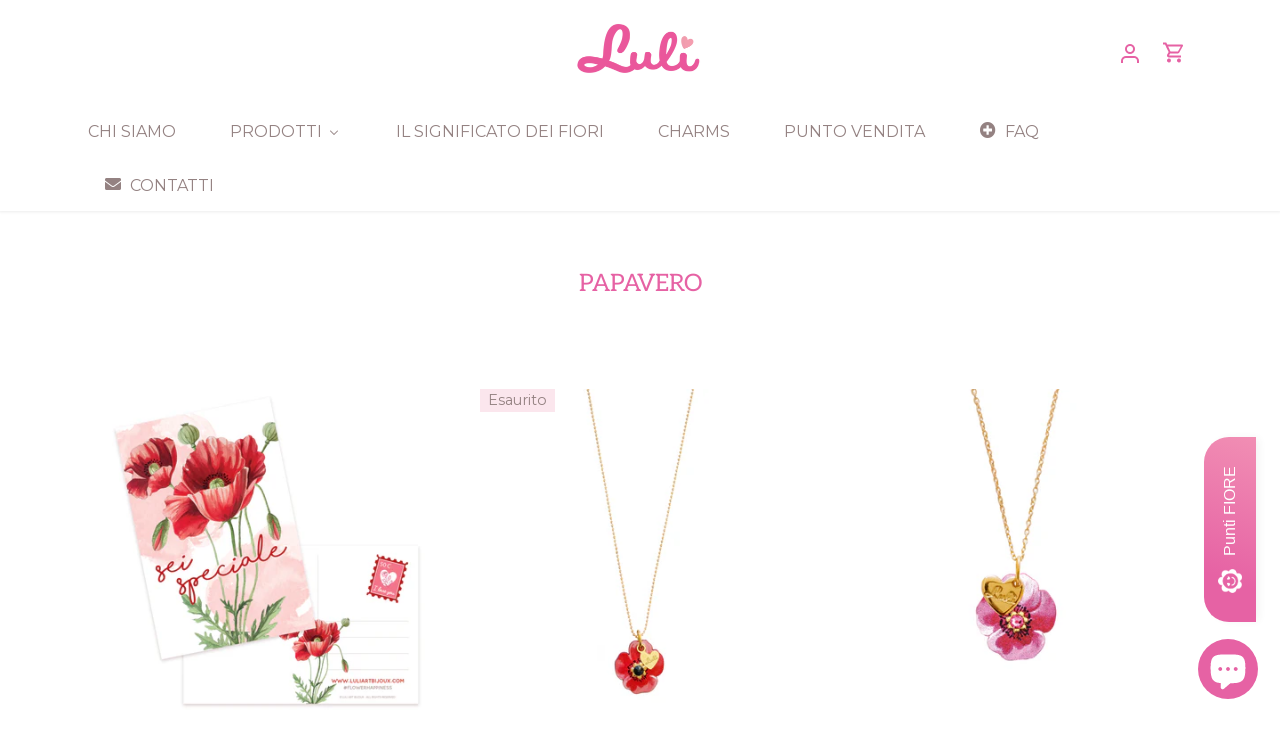

--- FILE ---
content_type: text/html; charset=utf-8
request_url: https://luliartbijoux.com/collections/papavero
body_size: 54794
content:
<!doctype html>
<html class="no-js" lang="it">
<head>
	<script id="pandectes-rules">   /* PANDECTES-GDPR: DO NOT MODIFY AUTO GENERATED CODE OF THIS SCRIPT */      window.PandectesSettings = {"store":{"id":17568631,"plan":"basic","theme":"Canopy - NEW March 2022","primaryLocale":"it","adminMode":false,"headless":false,"storefrontRootDomain":"","checkoutRootDomain":"","storefrontAccessToken":""},"tsPublished":1727785504,"declaration":{"showPurpose":false,"showProvider":false,"showDateGenerated":false},"language":{"languageMode":"Single","fallbackLanguage":"it","languageDetection":"browser","languagesSupported":[]},"texts":{"managed":{"headerText":{"it":"We respect your privacy"},"consentText":{"it":"Questo sito fa uso di cookie per migliorare l’esperienza di navigazione degli utenti. \nProseguendo nella navigazione si accetta l’uso dei cookie."},"dismissButtonText":{"it":"Ok"},"linkText":{"it":"Scopri di più."},"imprintText":{"it":"Impronta"},"preferencesButtonText":{"it":"Preferences"},"allowButtonText":{"it":"ACCETTO"},"denyButtonText":{"it":"RIFIUTA"},"leaveSiteButtonText":{"it":"Leave this site"},"cookiePolicyText":{"it":"Cookie policy"},"preferencesPopupTitleText":{"it":"Manage consent preferences"},"preferencesPopupIntroText":{"it":"When you visit any web site, it may store or retrieve information on your browser, mostly in the form of cookies. This information might be about you, your preferences or your device and is mostly used to make the site work as you expect it to. The information does not usually directly identify you, but it can give you a more personalized web experience."},"preferencesPopupCloseButtonText":{"it":"Close"},"preferencesPopupAcceptAllButtonText":{"it":"Accept all"},"preferencesPopupRejectAllButtonText":{"it":"Reject all"},"preferencesPopupSaveButtonText":{"it":"Save preferences & exit"},"accessSectionTitleText":{"it":"Data Portability"},"accessSectionParagraphText":{"it":"You have the right to be able to access your personal data at any time. This includes your account information, your order records as well as any GDPR related requests you have made so far. You have the right to request a full report of your data."},"rectificationSectionTitleText":{"it":"Data Rectification"},"rectificationSectionParagraphText":{"it":"You have the right to request your data to be updated whenever you think it is appropriate."},"erasureSectionTitleText":{"it":"Right to be Forgotten"},"erasureSectionParagraphText":{"it":"Use this option if you want to remove your personal and other data from our store. Keep in mind that this process will delete your account, so you will no longer be able to access or use it anymore."},"declIntroText":{"it":"Utilizziamo i cookie per ottimizzare la funzionalità del sito Web, analizzare le prestazioni e fornire un&#39;esperienza personalizzata all&#39;utente. Alcuni cookie sono essenziali per far funzionare e funzionare correttamente il sito web. Questi cookie non possono essere disabilitati. In questa finestra puoi gestire le tue preferenze sui cookie."}},"categories":{"strictlyNecessaryCookiesTitleText":{"it":"Strictly necessary cookies"},"functionalityCookiesTitleText":{"it":"Functionality cookies"},"performanceCookiesTitleText":{"it":"Performance cookies"},"targetingCookiesTitleText":{"it":"Targeting cookies"},"unclassifiedCookiesTitleText":{"it":"Unclassified cookies"},"strictlyNecessaryCookiesDescriptionText":{"it":"These cookies are essential in order to enable you to move around the website and use its features, such as accessing secure areas of the website. Without these cookies services you have asked for, like shopping baskets or e-billing, cannot be provided."},"functionalityCookiesDescriptionText":{"it":"These cookies allow the website to remember choices you make (such as your user name, language or the region you are in) and provide enhanced, more personal features. For instance, a website may be able to provide you with local weather reports or traffic news by storing in a cookie the region in which you are currently located. These cookies can also be used to remember changes you have made to text size, fonts and other parts of web pages that you can customise. They may also be used to provide services you have asked for such as watching a video or commenting on a blog. The information these cookies collect may be anonymised and they cannot track your browsing activity on other websites."},"performanceCookiesDescriptionText":{"it":"These cookies collect information about how visitors use a website, for instance which pages visitors go to most often, and if they get error messages from web pages. These cookies don’t collect information that identifies a visitor. All information these cookies collect is aggregated and therefore anonymous. It is only used to improve how a website works."},"targetingCookiesDescriptionText":{"it":"These cookies are used to deliver adverts more relevant to you and your interests They are also used to limit the number of times you see an advertisement as well as help measure the effectiveness of the advertising campaign. They are usually placed by advertising networks with the website operator’s permission. They remember that you have visited a website and this information is shared with other organisations such as advertisers. Quite often targeting or advertising cookies will be linked to site functionality provided by the other organisation."},"unclassifiedCookiesDescriptionText":{"it":"Unclassified cookies are cookies that we are in the process of classifying, together with the providers of individual cookies."}},"auto":{"declName":{"it":"Nome"},"declPath":{"it":"Il percorso"},"declType":{"it":"Tipo"},"declDomain":{"it":"Dominio"},"declPurpose":{"it":"Scopo"},"declProvider":{"it":"Fornitore"},"declRetention":{"it":"Ritenzione"},"declFirstParty":{"it":"Prima parte"},"declThirdParty":{"it":"Terzo"},"declSeconds":{"it":"secondi"},"declMinutes":{"it":"minuti"},"declHours":{"it":"ore"},"declDays":{"it":"giorni"},"declMonths":{"it":"mesi"},"declYears":{"it":"anni"},"declSession":{"it":"Sessione"},"cookiesDetailsText":{"it":"Dettagli sui cookie"},"preferencesPopupAlwaysAllowedText":{"it":"sempre permesso"},"submitButton":{"it":"Invia"},"submittingButton":{"it":"Invio in corso..."},"cancelButton":{"it":"Annulla"},"guestsSupportInfoText":{"it":"Effettua il login con il tuo account cliente per procedere ulteriormente."},"guestsSupportEmailPlaceholder":{"it":"Indirizzo email"},"guestsSupportEmailValidationError":{"it":"L'email non è valida"},"guestsSupportEmailSuccessTitle":{"it":"Grazie per la vostra richiesta"},"guestsSupportEmailFailureTitle":{"it":"Si è verificato un problema"},"guestsSupportEmailSuccessMessage":{"it":"Se sei registrato come cliente di questo negozio, riceverai presto un'e-mail con le istruzioni su come procedere."},"guestsSupportEmailFailureMessage":{"it":"La tua richiesta non è stata inviata. Riprova e se il problema persiste, contatta il proprietario del negozio per assistenza."},"confirmationSuccessTitle":{"it":"La tua richiesta è verificata"},"confirmationFailureTitle":{"it":"Si è verificato un problema"},"confirmationSuccessMessage":{"it":"Ti risponderemo presto in merito alla tua richiesta."},"confirmationFailureMessage":{"it":"La tua richiesta non è stata verificata. Riprova e se il problema persiste, contatta il proprietario del negozio per assistenza"},"consentSectionTitleText":{"it":"Il tuo consenso ai cookie"},"consentSectionNoConsentText":{"it":"Non hai acconsentito alla politica sui cookie di questo sito."},"consentSectionConsentedText":{"it":"Hai acconsentito alla politica sui cookie di questo sito web su"},"consentStatus":{"it":"Preferenza di consenso"},"consentDate":{"it":"Data del consenso"},"consentId":{"it":"ID di consenso"},"consentSectionChangeConsentActionText":{"it":"Modifica la preferenza per il consenso"},"accessSectionGDPRRequestsActionText":{"it":"Richieste dell'interessato"},"accessSectionAccountInfoActionText":{"it":"Dati personali"},"accessSectionOrdersRecordsActionText":{"it":"Ordini"},"accessSectionDownloadReportActionText":{"it":"Scarica tutto"},"rectificationCommentPlaceholder":{"it":"Descrivi cosa vuoi che venga aggiornato"},"rectificationCommentValidationError":{"it":"Il commento è obbligatorio"},"rectificationSectionEditAccountActionText":{"it":"Richiedi un aggiornamento"},"erasureSectionRequestDeletionActionText":{"it":"Richiedi la cancellazione dei dati personali"}}},"library":{"previewMode":false,"fadeInTimeout":0,"defaultBlocked":7,"showLink":true,"showImprintLink":false,"showGoogleLink":false,"enabled":true,"cookie":{"name":"_pandectes_gdpr","expiryDays":365,"secure":true},"dismissOnScroll":false,"dismissOnWindowClick":false,"dismissOnTimeout":false,"palette":{"popup":{"background":"#E662A4","backgroundForCalculations":{"a":1,"b":164,"g":98,"r":230},"text":"#FFFFFF"},"button":{"background":"transparent","backgroundForCalculations":{"a":1,"b":255,"g":255,"r":255},"text":"#F9ABCC","textForCalculation":{"a":1,"b":204,"g":171,"r":249},"border":"#F9ABCC"}},"content":{"href":"https://luliartbijoux.com/pages/privacy-policy","imprintHref":"/","close":"&#10005;","target":"","logo":""},"window":"<div role=\"dialog\" aria-live=\"polite\" aria-label=\"cookieconsent\" aria-describedby=\"cookieconsent:desc\" id=\"pandectes-banner\" class=\"cc-window-wrapper cc-bottom-wrapper\"><div class=\"pd-cookie-banner-window cc-window {{classes}}\"><!--googleoff: all-->{{children}}<!--googleon: all--></div></div>","compliance":{"opt-both":"<div class=\"cc-compliance cc-highlight\">{{deny}}{{allow}}</div>"},"type":"opt-both","layouts":{"basic":"{{messagelink}}{{compliance}}{{close}}"},"position":"bottom","theme":"wired","revokable":false,"animateRevokable":false,"revokableReset":false,"revokableLogoUrl":"https://cdn.shopify.com/s/files/1/1756/8631/t/13/assets/pandectes-reopen-logo.png?v=1663766275","revokablePlacement":"bottom-left","revokableMarginHorizontal":15,"revokableMarginVertical":15,"static":false,"autoAttach":true,"hasTransition":true,"blacklistPage":[""]},"geolocation":{"brOnly":false,"caOnly":false,"euOnly":false,"canadaOnly":false},"dsr":{"guestsSupport":false,"accessSectionDownloadReportAuto":false},"banner":{"resetTs":1598611560,"extraCss":"        .cc-banner-logo {max-width: 24em!important;}    @media(min-width: 768px) {.cc-window.cc-floating{max-width: 24em!important;width: 24em!important;}}    .cc-message, .pd-cookie-banner-window .cc-header, .cc-logo {text-align: center}    .cc-window-wrapper{z-index: 16777100;}    .cc-window{z-index: 16777100;font-size: 12px!important;font-family: Raleway;}    .pd-cookie-banner-window .cc-header{font-size: 12px!important;font-family: Raleway;}    .pd-cp-ui{font-family: Raleway; background-color: #E662A4;color:#FFFFFF;}    button.pd-cp-btn, a.pd-cp-btn{}    input + .pd-cp-preferences-slider{background-color: rgba(255, 255, 255, 0.3)}    .pd-cp-scrolling-section::-webkit-scrollbar{background-color: rgba(255, 255, 255, 0.3)}    input:checked + .pd-cp-preferences-slider{background-color: rgba(255, 255, 255, 1)}    .pd-cp-scrolling-section::-webkit-scrollbar-thumb {background-color: rgba(255, 255, 255, 1)}    .pd-cp-ui-close{color:#FFFFFF;}    .pd-cp-preferences-slider:before{background-color: #E662A4}    .pd-cp-title:before {border-color: #FFFFFF!important}    .pd-cp-preferences-slider{background-color:#FFFFFF}    .pd-cp-toggle{color:#FFFFFF!important}    @media(max-width:699px) {.pd-cp-ui-close-top svg {fill: #FFFFFF}}    .pd-cp-toggle:hover,.pd-cp-toggle:visited,.pd-cp-toggle:active{color:#FFFFFF!important}    .pd-cookie-banner-window {}  ","customJavascript":null,"showPoweredBy":false,"hybridStrict":false,"cookiesBlockedByDefault":"7","isActive":true,"implicitSavePreferences":false,"cookieIcon":false,"blockBots":false,"showCookiesDetails":true,"hasTransition":true,"blockingPage":false,"showOnlyLandingPage":false,"leaveSiteUrl":"https://www.google.com","linkRespectStoreLang":false},"cookies":{"0":[{"name":"secure_customer_sig","type":"http","domain":"luliartbijoux.com","path":"/","provider":"Shopify","firstParty":false,"retention":"1 day(s)","expires":1,"unit":"declDays","purpose":{"it":"Used in connection with customer login."}},{"name":"_secure_session_id","type":"http","domain":"luliartbijoux.com","path":"/","provider":"Shopify","firstParty":false,"retention":"1 day(s)","expires":1,"unit":"declDays","purpose":{"it":"Used in connection with navigation through a storefront."}},{"name":"cart_sig","type":"http","domain":"luliartbijoux.com","path":"/","provider":"Shopify","firstParty":false,"retention":"1 day(s)","expires":1,"unit":"declDays","purpose":{"it":"Used in connection with checkout."}},{"name":"cart_currency","type":"http","domain":"luliartbijoux.com","path":"/","provider":"Shopify","firstParty":true,"retention":"1 day(s)","expires":1,"unit":"declDays","purpose":{"it":"Used in connection with shopping cart."}},{"name":"localization","type":"http","domain":"luliartbijoux.com","path":"/","provider":"Shopify","firstParty":true,"retention":"1 year(s)","expires":1,"unit":"declYears","purpose":{"it":"Localizzazione negozio Shopify"}},{"name":"_tracking_consent","type":"http","domain":".luliartbijoux.com","path":"/","provider":"Shopify","firstParty":true,"retention":"1 year(s)","expires":1,"unit":"declYears","purpose":{"it":"Preferenze di monitoraggio."}},{"name":"_shopify_tw","type":"http","domain":".luliartbijoux.com","path":"/","provider":"Shopify","firstParty":true,"retention":"14 day(s)","expires":14,"unit":"declDays","purpose":{"it":"Utilizzato per gestire le impostazioni sulla privacy dei clienti."}},{"name":"_shopify_m","type":"http","domain":".luliartbijoux.com","path":"/","provider":"Shopify","firstParty":true,"retention":"1 year(s)","expires":1,"unit":"declYears","purpose":{"it":"Utilizzato per gestire le impostazioni sulla privacy dei clienti."}},{"name":"_shopify_tm","type":"http","domain":".luliartbijoux.com","path":"/","provider":"Shopify","firstParty":true,"retention":"30 minute(s)","expires":30,"unit":"declMinutes","purpose":{"it":"Utilizzato per gestire le impostazioni sulla privacy dei clienti."}}],"1":[{"name":"__cfduid","type":"http","domain":".luliartbijoux.com","path":"/","provider":"CloudFlare","firstParty":true,"retention":"1 day(s)","expires":1,"unit":"declDays","purpose":{"it":"Cookie is placed by CloudFlare to Identify trusted web traffic."}},{"name":"_y","type":"http","domain":".luliartbijoux.com","path":"/","provider":"Shopify","firstParty":true,"retention":"1 day(s)","expires":1,"unit":"declDays","purpose":{"it":"Shopify analytics."}},{"name":"_orig_referrer","type":"http","domain":".luliartbijoux.com","path":"/","provider":"Shopify","firstParty":true,"retention":"1 day(s)","expires":1,"unit":"declDays","purpose":{"it":"Tracks landing pages."}},{"name":"_shopify_y","type":"http","domain":".luliartbijoux.com","path":"/","provider":"Shopify","firstParty":true,"retention":"1 day(s)","expires":1,"unit":"declDays","purpose":{"it":"Shopify analytics."}},{"name":"_landing_page","type":"http","domain":".luliartbijoux.com","path":"/","provider":"Shopify","firstParty":true,"retention":"1 day(s)","expires":1,"unit":"declDays","purpose":{"it":"Tracks landing pages."}},{"name":"_s","type":"http","domain":".luliartbijoux.com","path":"/","provider":"Shopify","firstParty":true,"retention":"1 day(s)","expires":1,"unit":"declDays","purpose":{"it":"Shopify analytics."}},{"name":"_shopify_s","type":"http","domain":".luliartbijoux.com","path":"/","provider":"Shopify","firstParty":true,"retention":"1 day(s)","expires":1,"unit":"declDays","purpose":{"it":"Shopify analytics."}},{"name":"_shopify_sa_t","type":"http","domain":".luliartbijoux.com","path":"/","provider":"Shopify","firstParty":true,"retention":"1 day(s)","expires":1,"unit":"declDays","purpose":{"it":"Shopify analytics relating to marketing & referrals."}},{"name":"_shopify_sa_p","type":"http","domain":".luliartbijoux.com","path":"/","provider":"Shopify","firstParty":true,"retention":"1 day(s)","expires":1,"unit":"declDays","purpose":{"it":"Shopify analytics relating to marketing & referrals."}},{"name":"LANG","type":"http","domain":".paypal.com","path":"/","provider":"Unknown","firstParty":false,"retention":"1 day(s)","expires":1,"unit":"declDays","purpose":{"it":"It is used to store language preferences, potentially to serve up content in the stored language."}},{"name":"enforce_policy","type":"http","domain":".paypal.com","path":"/","provider":"Paypal","firstParty":false,"retention":"1 day(s)","expires":1,"unit":"declDays","purpose":{"it":"This cookie is provided by Paypal. The cookie is used in context with transactions on the website - The cookie is necessary for secure transactions."}},{"name":"x-pp-s","type":"http","domain":".paypal.com","path":"/","provider":"Paypal","firstParty":false,"retention":"Session","expires":1,"unit":"declDays","purpose":{"it":"This cookie is generally provided by PayPal and supports payment services in the website."}},{"name":"x-csrf-jwt","type":"http","domain":".paypal.com","path":"/","provider":"Paypal","firstParty":false,"retention":"1 day(s)","expires":1,"unit":"declDays","purpose":{"it":"This cookie is associated with PayPal. When making a payment via PayPal this cookie is issued."}},{"name":"tsrce","type":"http","domain":".paypal.com","path":"/","provider":"Paypal","firstParty":false,"retention":"1 day(s)","expires":1,"unit":"declDays","purpose":{"it":"PayPal cookie: when making a payment via PayPal these cookies are issued – PayPal session/security"}},{"name":"ts","type":"http","domain":".paypal.com","path":"/","provider":"Paypal","firstParty":false,"retention":"1 day(s)","expires":1,"unit":"declDays","purpose":{"it":"Used in context with the PayPal payment-function on the website. The cookie is necessary for making a safe transaction through PayPal."}},{"name":"ts_c","type":"http","domain":".paypal.com","path":"/","provider":"Paypal","firstParty":false,"retention":"1 day(s)","expires":1,"unit":"declDays","purpose":{"it":"Used in context with the PayPal payment-function on the website. The cookie is necessary for making a safe transaction through PayPal."}},{"name":"akavpau_ppsd","type":"http","domain":".www.paypal.com","path":"/","provider":"Paypal","firstParty":false,"retention":"Session","expires":1,"unit":"declDays","purpose":{"it":"This cookie is provided by Paypal. The cookie is used in context with transactions on the website."}},{"name":"fsb_previous_pathname","type":"http","domain":"luliartbijoux.com","path":"/","provider":"Hextom","firstParty":false,"retention":"Session","expires":1,"unit":"declDays","purpose":{"it":"Used by Hextom apps"}},{"name":"soundest-views","type":"http","domain":".luliartbijoux.com","path":"/","provider":"Omnisend","firstParty":true,"retention":"Session","expires":1,"unit":"declDays","purpose":{"it":"Used to count number of pageview in a session."}},{"name":"_pay_session","type":"http","domain":"luliartbijoux.com","path":"/","provider":"Unknown","firstParty":true,"retention":"1 day(s)","expires":1,"unit":"declDays","purpose":{"it":""}},{"name":"_shopify_country","type":"http","domain":"luliartbijoux.com","path":"/","provider":"Shopify","firstParty":true,"retention":"1 day(s)","expires":1,"unit":"declDays","purpose":{"it":"Cookie is placed by Shopify to store location data."}},{"name":"cart","type":"http","domain":"luliartbijoux.com","path":"/","provider":"Shopify","firstParty":true,"retention":"1 day(s)","expires":1,"unit":"declDays","purpose":{"it":"Used in connection with shopping cart."}},{"name":"cart_ts","type":"http","domain":"luliartbijoux.com","path":"/","provider":"Shopify","firstParty":true,"retention":"1 day(s)","expires":1,"unit":"declDays","purpose":{"it":"Used in connection with checkout."}},{"name":"shopify_pay_redirect","type":"http","domain":"luliartbijoux.com","path":"/","provider":"Shopify","firstParty":true,"retention":"1 day(s)","expires":1,"unit":"declDays","purpose":{"it":"Used in connection with checkout."}}],"2":[{"name":"_shopify_fs","type":"http","domain":".luliartbijoux.com","path":"/","provider":"Shopify","firstParty":true,"retention":"1 day(s)","expires":1,"unit":"declDays","purpose":{"it":"Shopify analytics."}},{"name":"_ga","type":"http","domain":".luliartbijoux.com","path":"/","provider":"Google","firstParty":true,"retention":"1 day(s)","expires":1,"unit":"declDays","purpose":{"it":"Cookie is set by Google Analytics with unknown functionality"}},{"name":"_gid","type":"http","domain":".luliartbijoux.com","path":"/","provider":"Google","firstParty":true,"retention":"1 day(s)","expires":1,"unit":"declDays","purpose":{"it":"Cookie is placed by Google Analytics to count and track pageviews."}},{"name":"_gat","type":"http","domain":".luliartbijoux.com","path":"/","provider":"Google","firstParty":true,"retention":"1 day(s)","expires":1,"unit":"declDays","purpose":{"it":"Cookie is placed by Google Analytics to filter requests from bots."}}],"4":[{"name":"_fbp","type":"http","domain":".luliartbijoux.com","path":"/","provider":"Facebook","firstParty":true,"retention":"1 day(s)","expires":1,"unit":"declDays","purpose":{"it":"Cookie is placed by Facebook to track visits across websites."}},{"name":"fr","type":"http","domain":".facebook.com","path":"/","provider":"Facebook","firstParty":false,"retention":"1 day(s)","expires":1,"unit":"declDays","purpose":{"it":"Is used to deliver, measure and improve the relevancy of ads"}},{"name":"soundestID","type":"http","domain":".luliartbijoux.com","path":"/","provider":"Omnisend","firstParty":true,"retention":"Session","expires":1,"unit":"declDays","purpose":{"it":"Used to identify an anonymous contact."}},{"name":"omnisendAnonymousID","type":"http","domain":".luliartbijoux.com","path":"/","provider":"Omnisend","firstParty":true,"retention":"1 day(s)","expires":1,"unit":"declDays","purpose":{"it":"This cookie is used to identify a session of an anonymous contact or a contact."}},{"name":"omnisendSessionID","type":"http","domain":".luliartbijoux.com","path":"/","provider":"Omnisend","firstParty":true,"retention":"1 day(s)","expires":1,"unit":"declDays","purpose":{"it":"Used to identify a session of an anonymous contact or a contact."}},{"name":"_gcl_au","type":"http","domain":".luliartbijoux.com","path":"/","provider":"Google","firstParty":true,"retention":"90 day(s)","expires":90,"unit":"declDays","purpose":{"it":"Il cookie viene inserito da Google Tag Manager per monitorare le conversioni."}},{"name":"test_cookie","type":"http","domain":".doubleclick.net","path":"/","provider":"Google","firstParty":false,"retention":"15 minute(s)","expires":15,"unit":"declMinutes","purpose":{"it":"Per misurare le azioni dei visitatori dopo che hanno fatto clic su un annuncio. Scade dopo ogni visita."}},{"name":"_pin_unauth","type":"http","domain":".luliartbijoux.com","path":"/","provider":"Pinterest","firstParty":true,"retention":"1 year(s)","expires":1,"unit":"declYears","purpose":{"it":""}},{"name":"IDE","type":"http","domain":".doubleclick.net","path":"/","provider":"Google","firstParty":false,"retention":"1 year(s)","expires":1,"unit":"declYears","purpose":{"it":"Per misurare le azioni dei visitatori dopo che hanno fatto clic su un annuncio. Scade dopo 1 anno."}}],"8":[{"name":"hesid","type":"http","domain":"luliartbijoux.com","path":"/","provider":"Unknown","firstParty":false,"retention":"Session","expires":1,"unit":"declDays","purpose":{"it":""}},{"name":"_ssw_cart_data","type":"http","domain":"luliartbijoux.com","path":"/","provider":"Unknown","firstParty":false,"retention":"1 day(s)","expires":1,"unit":"declDays","purpose":{"it":""}},{"name":"hash_key","type":"http","domain":"luliartbijoux.com","path":"/","provider":"Unknown","firstParty":false,"retention":"1 day(s)","expires":1,"unit":"declDays","purpose":{"it":""}},{"name":"ssw_visitor","type":"http","domain":"luliartbijoux.com","path":"/","provider":"Unknown","firstParty":false,"retention":"1 day(s)","expires":1,"unit":"declDays","purpose":{"it":""}},{"name":"X-PP-SILOVER","type":"http","domain":".paypal.com","path":"/","provider":"Unknown","firstParty":false,"retention":"1 day(s)","expires":1,"unit":"declDays","purpose":{"it":""}},{"name":"qab_previous_pathname","type":"http","domain":"luliartbijoux.com","path":"/","provider":"Unknown","firstParty":false,"retention":"Session","expires":1,"unit":"declDays","purpose":{"it":""}},{"name":"locale_bar_accepted","type":"http","domain":"luliartbijoux.com","path":"/","provider":"Unknown","firstParty":true,"retention":"Session","expires":0,"unit":"declSeconds","purpose":{"it":""}},{"name":"fsb_total_price_56439","type":"http","domain":"luliartbijoux.com","path":"/","provider":"Unknown","firstParty":true,"retention":"Session","expires":0,"unit":"declSeconds","purpose":{"it":""}},{"name":"_privy_5E84708C493AC5D0CB640AA3","type":"http","domain":".luliartbijoux.com","path":"/","provider":"Unknown","firstParty":true,"retention":"1 year(s)","expires":1,"unit":"declYears","purpose":{"it":""}}]},"blocker":{"isActive":false,"googleConsentMode":{"id":"","analyticsId":"","adwordsId":"","isActive":false,"adStorageCategory":4,"analyticsStorageCategory":2,"personalizationStorageCategory":1,"functionalityStorageCategory":1,"customEvent":true,"securityStorageCategory":0,"redactData":true,"urlPassthrough":false},"facebookPixel":{"id":"","isActive":false,"ldu":false},"microsoft":{},"rakuten":{"isActive":false,"cmp":false,"ccpa":false},"defaultBlocked":7,"patterns":{"whiteList":[],"blackList":{"1":[],"2":[],"4":[],"8":[]},"iframesWhiteList":[],"iframesBlackList":{"1":[],"2":[],"4":[],"8":[]},"beaconsWhiteList":[],"beaconsBlackList":{"1":[],"2":[],"4":[],"8":[]}}}}      !function(){"use strict";window.PandectesRules=window.PandectesRules||{},window.PandectesRules.manualBlacklist={1:[],2:[],4:[]},window.PandectesRules.blacklistedIFrames={1:[],2:[],4:[]},window.PandectesRules.blacklistedCss={1:[],2:[],4:[]},window.PandectesRules.blacklistedBeacons={1:[],2:[],4:[]};var e="javascript/blocked";function t(e){return new RegExp(e.replace(/[/\\.+?$()]/g,"\\$&").replace("*","(.*)"))}var n=function(e){var t=arguments.length>1&&void 0!==arguments[1]?arguments[1]:"log";new URLSearchParams(window.location.search).get("log")&&console[t]("PandectesRules: ".concat(e))};function a(e){var t=document.createElement("script");t.async=!0,t.src=e,document.head.appendChild(t)}function r(e,t){var n=Object.keys(e);if(Object.getOwnPropertySymbols){var a=Object.getOwnPropertySymbols(e);t&&(a=a.filter((function(t){return Object.getOwnPropertyDescriptor(e,t).enumerable}))),n.push.apply(n,a)}return n}function o(e){for(var t=1;t<arguments.length;t++){var n=null!=arguments[t]?arguments[t]:{};t%2?r(Object(n),!0).forEach((function(t){s(e,t,n[t])})):Object.getOwnPropertyDescriptors?Object.defineProperties(e,Object.getOwnPropertyDescriptors(n)):r(Object(n)).forEach((function(t){Object.defineProperty(e,t,Object.getOwnPropertyDescriptor(n,t))}))}return e}function i(e){var t=function(e,t){if("object"!=typeof e||!e)return e;var n=e[Symbol.toPrimitive];if(void 0!==n){var a=n.call(e,t||"default");if("object"!=typeof a)return a;throw new TypeError("@@toPrimitive must return a primitive value.")}return("string"===t?String:Number)(e)}(e,"string");return"symbol"==typeof t?t:t+""}function s(e,t,n){return(t=i(t))in e?Object.defineProperty(e,t,{value:n,enumerable:!0,configurable:!0,writable:!0}):e[t]=n,e}function c(e,t){return function(e){if(Array.isArray(e))return e}(e)||function(e,t){var n=null==e?null:"undefined"!=typeof Symbol&&e[Symbol.iterator]||e["@@iterator"];if(null!=n){var a,r,o,i,s=[],c=!0,l=!1;try{if(o=(n=n.call(e)).next,0===t){if(Object(n)!==n)return;c=!1}else for(;!(c=(a=o.call(n)).done)&&(s.push(a.value),s.length!==t);c=!0);}catch(e){l=!0,r=e}finally{try{if(!c&&null!=n.return&&(i=n.return(),Object(i)!==i))return}finally{if(l)throw r}}return s}}(e,t)||d(e,t)||function(){throw new TypeError("Invalid attempt to destructure non-iterable instance.\nIn order to be iterable, non-array objects must have a [Symbol.iterator]() method.")}()}function l(e){return function(e){if(Array.isArray(e))return u(e)}(e)||function(e){if("undefined"!=typeof Symbol&&null!=e[Symbol.iterator]||null!=e["@@iterator"])return Array.from(e)}(e)||d(e)||function(){throw new TypeError("Invalid attempt to spread non-iterable instance.\nIn order to be iterable, non-array objects must have a [Symbol.iterator]() method.")}()}function d(e,t){if(e){if("string"==typeof e)return u(e,t);var n=Object.prototype.toString.call(e).slice(8,-1);return"Object"===n&&e.constructor&&(n=e.constructor.name),"Map"===n||"Set"===n?Array.from(e):"Arguments"===n||/^(?:Ui|I)nt(?:8|16|32)(?:Clamped)?Array$/.test(n)?u(e,t):void 0}}function u(e,t){(null==t||t>e.length)&&(t=e.length);for(var n=0,a=new Array(t);n<t;n++)a[n]=e[n];return a}var f=window.PandectesRulesSettings||window.PandectesSettings,g=!(void 0===window.dataLayer||!Array.isArray(window.dataLayer)||!window.dataLayer.some((function(e){return"pandectes_full_scan"===e.event}))),p=function(){var e,t=arguments.length>0&&void 0!==arguments[0]?arguments[0]:"_pandectes_gdpr",n=("; "+document.cookie).split("; "+t+"=");if(n.length<2)e={};else{var a=n.pop().split(";");e=window.atob(a.shift())}var r=function(e){try{return JSON.parse(e)}catch(e){return!1}}(e);return!1!==r?r:e}(),h=f.banner.isActive,y=f.blocker,v=y.defaultBlocked,w=y.patterns,m=p&&null!==p.preferences&&void 0!==p.preferences?p.preferences:null,b=g?0:h?null===m?v:m:0,k={1:!(1&b),2:!(2&b),4:!(4&b)},_=w.blackList,S=w.whiteList,L=w.iframesBlackList,C=w.iframesWhiteList,P=w.beaconsBlackList,A=w.beaconsWhiteList,O={blackList:[],whiteList:[],iframesBlackList:{1:[],2:[],4:[],8:[]},iframesWhiteList:[],beaconsBlackList:{1:[],2:[],4:[],8:[]},beaconsWhiteList:[]};[1,2,4].map((function(e){var n;k[e]||((n=O.blackList).push.apply(n,l(_[e].length?_[e].map(t):[])),O.iframesBlackList[e]=L[e].length?L[e].map(t):[],O.beaconsBlackList[e]=P[e].length?P[e].map(t):[])})),O.whiteList=S.length?S.map(t):[],O.iframesWhiteList=C.length?C.map(t):[],O.beaconsWhiteList=A.length?A.map(t):[];var E={scripts:[],iframes:{1:[],2:[],4:[]},beacons:{1:[],2:[],4:[]},css:{1:[],2:[],4:[]}},I=function(t,n){return t&&(!n||n!==e)&&(!O.blackList||O.blackList.some((function(e){return e.test(t)})))&&(!O.whiteList||O.whiteList.every((function(e){return!e.test(t)})))},B=function(e,t){var n=O.iframesBlackList[t],a=O.iframesWhiteList;return e&&(!n||n.some((function(t){return t.test(e)})))&&(!a||a.every((function(t){return!t.test(e)})))},j=function(e,t){var n=O.beaconsBlackList[t],a=O.beaconsWhiteList;return e&&(!n||n.some((function(t){return t.test(e)})))&&(!a||a.every((function(t){return!t.test(e)})))},T=new MutationObserver((function(e){for(var t=0;t<e.length;t++)for(var n=e[t].addedNodes,a=0;a<n.length;a++){var r=n[a],o=r.dataset&&r.dataset.cookiecategory;if(1===r.nodeType&&"LINK"===r.tagName){var i=r.dataset&&r.dataset.href;if(i&&o)switch(o){case"functionality":case"C0001":E.css[1].push(i);break;case"performance":case"C0002":E.css[2].push(i);break;case"targeting":case"C0003":E.css[4].push(i)}}}})),R=new MutationObserver((function(t){for(var a=0;a<t.length;a++)for(var r=t[a].addedNodes,o=function(){var t=r[i],a=t.src||t.dataset&&t.dataset.src,o=t.dataset&&t.dataset.cookiecategory;if(1===t.nodeType&&"IFRAME"===t.tagName){if(a){var s=!1;B(a,1)||"functionality"===o||"C0001"===o?(s=!0,E.iframes[1].push(a)):B(a,2)||"performance"===o||"C0002"===o?(s=!0,E.iframes[2].push(a)):(B(a,4)||"targeting"===o||"C0003"===o)&&(s=!0,E.iframes[4].push(a)),s&&(t.removeAttribute("src"),t.setAttribute("data-src",a))}}else if(1===t.nodeType&&"IMG"===t.tagName){if(a){var c=!1;j(a,1)?(c=!0,E.beacons[1].push(a)):j(a,2)?(c=!0,E.beacons[2].push(a)):j(a,4)&&(c=!0,E.beacons[4].push(a)),c&&(t.removeAttribute("src"),t.setAttribute("data-src",a))}}else if(1===t.nodeType&&"SCRIPT"===t.tagName){var l=t.type,d=!1;if(I(a,l)?(n("rule blocked: ".concat(a)),d=!0):a&&o?n("manually blocked @ ".concat(o,": ").concat(a)):o&&n("manually blocked @ ".concat(o,": inline code")),d){E.scripts.push([t,l]),t.type=e;t.addEventListener("beforescriptexecute",(function n(a){t.getAttribute("type")===e&&a.preventDefault(),t.removeEventListener("beforescriptexecute",n)})),t.parentElement&&t.parentElement.removeChild(t)}}},i=0;i<r.length;i++)o()})),D=document.createElement,x={src:Object.getOwnPropertyDescriptor(HTMLScriptElement.prototype,"src"),type:Object.getOwnPropertyDescriptor(HTMLScriptElement.prototype,"type")};window.PandectesRules.unblockCss=function(e){var t=E.css[e]||[];t.length&&n("Unblocking CSS for ".concat(e)),t.forEach((function(e){var t=document.querySelector('link[data-href^="'.concat(e,'"]'));t.removeAttribute("data-href"),t.href=e})),E.css[e]=[]},window.PandectesRules.unblockIFrames=function(e){var t=E.iframes[e]||[];t.length&&n("Unblocking IFrames for ".concat(e)),O.iframesBlackList[e]=[],t.forEach((function(e){var t=document.querySelector('iframe[data-src^="'.concat(e,'"]'));t.removeAttribute("data-src"),t.src=e})),E.iframes[e]=[]},window.PandectesRules.unblockBeacons=function(e){var t=E.beacons[e]||[];t.length&&n("Unblocking Beacons for ".concat(e)),O.beaconsBlackList[e]=[],t.forEach((function(e){var t=document.querySelector('img[data-src^="'.concat(e,'"]'));t.removeAttribute("data-src"),t.src=e})),E.beacons[e]=[]},window.PandectesRules.unblockInlineScripts=function(e){var t=1===e?"functionality":2===e?"performance":"targeting",a=document.querySelectorAll('script[type="javascript/blocked"][data-cookiecategory="'.concat(t,'"]'));n("unblockInlineScripts: ".concat(a.length," in ").concat(t)),a.forEach((function(e){var t=document.createElement("script");t.type="text/javascript",e.hasAttribute("src")?t.src=e.getAttribute("src"):t.textContent=e.textContent,document.head.appendChild(t),e.parentNode.removeChild(e)}))},window.PandectesRules.unblockInlineCss=function(e){var t=1===e?"functionality":2===e?"performance":"targeting",a=document.querySelectorAll('link[data-cookiecategory="'.concat(t,'"]'));n("unblockInlineCss: ".concat(a.length," in ").concat(t)),a.forEach((function(e){e.href=e.getAttribute("data-href")}))},window.PandectesRules.unblock=function(e){e.length<1?(O.blackList=[],O.whiteList=[],O.iframesBlackList=[],O.iframesWhiteList=[]):(O.blackList&&(O.blackList=O.blackList.filter((function(t){return e.every((function(e){return"string"==typeof e?!t.test(e):e instanceof RegExp?t.toString()!==e.toString():void 0}))}))),O.whiteList&&(O.whiteList=[].concat(l(O.whiteList),l(e.map((function(e){if("string"==typeof e){var n=".*"+t(e)+".*";if(O.whiteList.every((function(e){return e.toString()!==n.toString()})))return new RegExp(n)}else if(e instanceof RegExp&&O.whiteList.every((function(t){return t.toString()!==e.toString()})))return e;return null})).filter(Boolean)))));var a=0;l(E.scripts).forEach((function(e,t){var n=c(e,2),r=n[0],o=n[1];if(function(e){var t=e.getAttribute("src");return O.blackList&&O.blackList.every((function(e){return!e.test(t)}))||O.whiteList&&O.whiteList.some((function(e){return e.test(t)}))}(r)){for(var i=document.createElement("script"),s=0;s<r.attributes.length;s++){var l=r.attributes[s];"src"!==l.name&&"type"!==l.name&&i.setAttribute(l.name,r.attributes[s].value)}i.setAttribute("src",r.src),i.setAttribute("type",o||"application/javascript"),document.head.appendChild(i),E.scripts.splice(t-a,1),a++}})),0==O.blackList.length&&0===O.iframesBlackList[1].length&&0===O.iframesBlackList[2].length&&0===O.iframesBlackList[4].length&&0===O.beaconsBlackList[1].length&&0===O.beaconsBlackList[2].length&&0===O.beaconsBlackList[4].length&&(n("Disconnecting observers"),R.disconnect(),T.disconnect())};var N=f.store,U=N.adminMode,z=N.headless,M=N.storefrontRootDomain,q=N.checkoutRootDomain,F=N.storefrontAccessToken,W=f.banner.isActive,H=f.blocker.defaultBlocked;W&&function(e){if(window.Shopify&&window.Shopify.customerPrivacy)e();else{var t=null;window.Shopify&&window.Shopify.loadFeatures&&window.Shopify.trackingConsent?e():t=setInterval((function(){window.Shopify&&window.Shopify.loadFeatures&&(clearInterval(t),window.Shopify.loadFeatures([{name:"consent-tracking-api",version:"0.1"}],(function(t){t?n("Shopify.customerPrivacy API - failed to load"):(n("shouldShowBanner() -> ".concat(window.Shopify.trackingConsent.shouldShowBanner()," | saleOfDataRegion() -> ").concat(window.Shopify.trackingConsent.saleOfDataRegion())),e())})))}),10)}}((function(){!function(){var e=window.Shopify.trackingConsent;if(!1!==e.shouldShowBanner()||null!==m||7!==H)try{var t=U&&!(window.Shopify&&window.Shopify.AdminBarInjector),a={preferences:!(1&b)||g||t,analytics:!(2&b)||g||t,marketing:!(4&b)||g||t};z&&(a.headlessStorefront=!0,a.storefrontRootDomain=null!=M&&M.length?M:window.location.hostname,a.checkoutRootDomain=null!=q&&q.length?q:"checkout.".concat(window.location.hostname),a.storefrontAccessToken=null!=F&&F.length?F:""),e.firstPartyMarketingAllowed()===a.marketing&&e.analyticsProcessingAllowed()===a.analytics&&e.preferencesProcessingAllowed()===a.preferences||e.setTrackingConsent(a,(function(e){e&&e.error?n("Shopify.customerPrivacy API - failed to setTrackingConsent"):n("setTrackingConsent(".concat(JSON.stringify(a),")"))}))}catch(e){n("Shopify.customerPrivacy API - exception")}}(),function(){if(z){var e=window.Shopify.trackingConsent,t=e.currentVisitorConsent();if(navigator.globalPrivacyControl&&""===t.sale_of_data){var a={sale_of_data:!1,headlessStorefront:!0};a.storefrontRootDomain=null!=M&&M.length?M:window.location.hostname,a.checkoutRootDomain=null!=q&&q.length?q:"checkout.".concat(window.location.hostname),a.storefrontAccessToken=null!=F&&F.length?F:"",e.setTrackingConsent(a,(function(e){e&&e.error?n("Shopify.customerPrivacy API - failed to setTrackingConsent({".concat(JSON.stringify(a),")")):n("setTrackingConsent(".concat(JSON.stringify(a),")"))}))}}}()}));var G=["AT","BE","BG","HR","CY","CZ","DK","EE","FI","FR","DE","GR","HU","IE","IT","LV","LT","LU","MT","NL","PL","PT","RO","SK","SI","ES","SE","GB","LI","NO","IS"],J=f.banner,V=J.isActive,K=J.hybridStrict,$=f.geolocation,Y=$.caOnly,Z=void 0!==Y&&Y,Q=$.euOnly,X=void 0!==Q&&Q,ee=$.brOnly,te=void 0!==ee&&ee,ne=$.jpOnly,ae=void 0!==ne&&ne,re=$.thOnly,oe=void 0!==re&&re,ie=$.chOnly,se=void 0!==ie&&ie,ce=$.zaOnly,le=void 0!==ce&&ce,de=$.canadaOnly,ue=void 0!==de&&de,fe=$.globalVisibility,ge=void 0===fe||fe,pe=f.blocker,he=pe.defaultBlocked,ye=void 0===he?7:he,ve=pe.googleConsentMode,we=ve.isActive,me=ve.customEvent,be=ve.id,ke=void 0===be?"":be,_e=ve.analyticsId,Se=void 0===_e?"":_e,Le=ve.adwordsId,Ce=void 0===Le?"":Le,Pe=ve.redactData,Ae=ve.urlPassthrough,Oe=ve.adStorageCategory,Ee=ve.analyticsStorageCategory,Ie=ve.functionalityStorageCategory,Be=ve.personalizationStorageCategory,je=ve.securityStorageCategory,Te=ve.dataLayerProperty,Re=void 0===Te?"dataLayer":Te,De=ve.waitForUpdate,xe=void 0===De?0:De,Ne=ve.useNativeChannel,Ue=void 0!==Ne&&Ne;function ze(){window[Re].push(arguments)}window[Re]=window[Re]||[];var Me,qe,Fe={hasInitialized:!1,useNativeChannel:!1,ads_data_redaction:!1,url_passthrough:!1,data_layer_property:"dataLayer",storage:{ad_storage:"granted",ad_user_data:"granted",ad_personalization:"granted",analytics_storage:"granted",functionality_storage:"granted",personalization_storage:"granted",security_storage:"granted"}};if(V&&we){var We=ye&Oe?"denied":"granted",He=ye&Ee?"denied":"granted",Ge=ye&Ie?"denied":"granted",Je=ye&Be?"denied":"granted",Ve=ye&je?"denied":"granted";Fe.hasInitialized=!0,Fe.useNativeChannel=Ue,Fe.url_passthrough=Ae,Fe.ads_data_redaction="denied"===We&&Pe,Fe.storage.ad_storage=We,Fe.storage.ad_user_data=We,Fe.storage.ad_personalization=We,Fe.storage.analytics_storage=He,Fe.storage.functionality_storage=Ge,Fe.storage.personalization_storage=Je,Fe.storage.security_storage=Ve,Fe.data_layer_property=Re||"dataLayer",Fe.ads_data_redaction&&ze("set","ads_data_redaction",Fe.ads_data_redaction),Fe.url_passthrough&&ze("set","url_passthrough",Fe.url_passthrough),function(){!1===Ue?console.log("Pandectes: Google Consent Mode (av2)"):console.log("Pandectes: Google Consent Mode (av2nc)");var e=b!==ye?{wait_for_update:xe||500}:xe?{wait_for_update:xe}:{};ge&&!K?ze("consent","default",o(o({},Fe.storage),e)):(ze("consent","default",o(o(o({},Fe.storage),e),{},{region:[].concat(l(X||K?G:[]),l(Z&&!K?["US-CA","US-VA","US-CT","US-UT","US-CO"]:[]),l(te&&!K?["BR"]:[]),l(ae&&!K?["JP"]:[]),l(ue&&!K?["CA"]:[]),l(oe&&!K?["TH"]:[]),l(se&&!K?["CH"]:[]),l(le&&!K?["ZA"]:[]))})),ze("consent","default",{ad_storage:"granted",ad_user_data:"granted",ad_personalization:"granted",analytics_storage:"granted",functionality_storage:"granted",personalization_storage:"granted",security_storage:"granted"}));if(null!==m){var t=b&Oe?"denied":"granted",n=b&Ee?"denied":"granted",r=b&Ie?"denied":"granted",i=b&Be?"denied":"granted",s=b&je?"denied":"granted";Fe.storage.ad_storage=t,Fe.storage.ad_user_data=t,Fe.storage.ad_personalization=t,Fe.storage.analytics_storage=n,Fe.storage.functionality_storage=r,Fe.storage.personalization_storage=i,Fe.storage.security_storage=s,ze("consent","update",Fe.storage)}(ke.length||Se.length||Ce.length)&&(window[Fe.data_layer_property].push({"pandectes.start":(new Date).getTime(),event:"pandectes-rules.min.js"}),(Se.length||Ce.length)&&ze("js",new Date));var c="https://www.googletagmanager.com";if(ke.length){var d=ke.split(",");window[Fe.data_layer_property].push({"gtm.start":(new Date).getTime(),event:"gtm.js"});for(var u=0;u<d.length;u++){var f="dataLayer"!==Fe.data_layer_property?"&l=".concat(Fe.data_layer_property):"";a("".concat(c,"/gtm.js?id=").concat(d[u].trim()).concat(f))}}if(Se.length)for(var g=Se.split(","),p=0;p<g.length;p++){var h=g[p].trim();h.length&&(a("".concat(c,"/gtag/js?id=").concat(h)),ze("config",h,{send_page_view:!1}))}if(Ce.length)for(var y=Ce.split(","),v=0;v<y.length;v++){var w=y[v].trim();w.length&&(a("".concat(c,"/gtag/js?id=").concat(w)),ze("config",w,{allow_enhanced_conversions:!0}))}}()}V&&me&&(qe={event:"Pandectes_Consent_Update",pandectes_status:7===(Me=b)?"deny":0===Me?"allow":"mixed",pandectes_categories:{C0000:"allow",C0001:k[1]?"allow":"deny",C0002:k[2]?"allow":"deny",C0003:k[4]?"allow":"deny"}},window[Re].push(qe),null!==m&&function(e){if(window.Shopify&&window.Shopify.analytics)e();else{var t=null;window.Shopify&&window.Shopify.analytics?e():t=setInterval((function(){window.Shopify&&window.Shopify.analytics&&(clearInterval(t),e())}),10)}}((function(){console.log("publishing Web Pixels API custom event"),window.Shopify.analytics.publish("Pandectes_Consent_Update",qe)})));var Ke=f.blocker,$e=Ke.klaviyoIsActive,Ye=Ke.googleConsentMode.adStorageCategory;$e&&window.addEventListener("PandectesEvent_OnConsent",(function(e){var t=e.detail.preferences;if(null!=t){var n=t&Ye?"denied":"granted";void 0!==window.klaviyo&&window.klaviyo.isIdentified()&&window.klaviyo.push(["identify",{ad_personalization:n,ad_user_data:n}])}})),f.banner.revokableTrigger&&window.addEventListener("PandectesEvent_OnInitialize",(function(){document.querySelectorAll('[href*="#reopenBanner"]').forEach((function(e){e.onclick=function(e){e.preventDefault(),window.Pandectes.fn.revokeConsent()}}))}));var Ze=f.banner.isActive,Qe=f.blocker,Xe=Qe.defaultBlocked,et=void 0===Xe?7:Xe,tt=Qe.microsoft,nt=tt.isActive,at=tt.uetTags,rt=tt.dataLayerProperty,ot=void 0===rt?"uetq":rt,it={hasInitialized:!1,data_layer_property:"uetq",storage:{ad_storage:"granted"}};if(window[ot]=window[ot]||[],nt&&ft("_uetmsdns","1",365),Ze&&nt){var st=4&et?"denied":"granted";if(it.hasInitialized=!0,it.storage.ad_storage=st,window[ot].push("consent","default",it.storage),"granted"==st&&(ft("_uetmsdns","0",365),console.log("setting cookie")),null!==m){var ct=4&b?"denied":"granted";it.storage.ad_storage=ct,window[ot].push("consent","update",it.storage),"granted"===ct&&ft("_uetmsdns","0",365)}if(at.length)for(var lt=at.split(","),dt=0;dt<lt.length;dt++)lt[dt].trim().length&&ut(lt[dt])}function ut(e){var t=document.createElement("script");t.type="text/javascript",t.src="//bat.bing.com/bat.js",t.onload=function(){var t={ti:e};t.q=window.uetq,window.uetq=new UET(t),window.uetq.push("consent","default",{ad_storage:"denied"}),window[ot].push("pageLoad")},document.head.appendChild(t)}function ft(e,t,n){var a=new Date;a.setTime(a.getTime()+24*n*60*60*1e3);var r="expires="+a.toUTCString();document.cookie="".concat(e,"=").concat(t,"; ").concat(r,"; path=/; secure; samesite=strict")}window.PandectesRules.gcm=Fe;var gt=f.banner.isActive,pt=f.blocker.isActive;n("Prefs: ".concat(b," | Banner: ").concat(gt?"on":"off"," | Blocker: ").concat(pt?"on":"off"));var ht=null===m&&/\/checkouts\//.test(window.location.pathname);0!==b&&!1===g&&pt&&!ht&&(n("Blocker will execute"),document.createElement=function(){for(var t=arguments.length,n=new Array(t),a=0;a<t;a++)n[a]=arguments[a];if("script"!==n[0].toLowerCase())return D.bind?D.bind(document).apply(void 0,n):D;var r=D.bind(document).apply(void 0,n);try{Object.defineProperties(r,{src:o(o({},x.src),{},{set:function(t){I(t,r.type)&&x.type.set.call(this,e),x.src.set.call(this,t)}}),type:o(o({},x.type),{},{get:function(){var t=x.type.get.call(this);return t===e||I(this.src,t)?null:t},set:function(t){var n=I(r.src,r.type)?e:t;x.type.set.call(this,n)}})}),r.setAttribute=function(t,n){if("type"===t){var a=I(r.src,r.type)?e:n;x.type.set.call(r,a)}else"src"===t?(I(n,r.type)&&x.type.set.call(r,e),x.src.set.call(r,n)):HTMLScriptElement.prototype.setAttribute.call(r,t,n)}}catch(e){console.warn("Yett: unable to prevent script execution for script src ",r.src,".\n",'A likely cause would be because you are using a third-party browser extension that monkey patches the "document.createElement" function.')}return r},R.observe(document.documentElement,{childList:!0,subtree:!0}),T.observe(document.documentElement,{childList:!0,subtree:!0}))}();
</script>
<!-- Stock Alerts is generated by Ordersify -->
<style type="text/css">
  #bis-inline-button { height: 44px; } .osf_select, .osf_input, .osf_submit_button { height: 44px; background: transparent; border-radius: 25px !important; border-color: #ddd; padding-left: 10px; } .osf_note { margin-bottom: 0; }
</style>
<style type="text/css">
    
</style>
<script type="text/javascript">
  window.ORDERSIFY_BIS = window.ORDERSIFY_BIS || {};
  window.ORDERSIFY_BIS.template = "collection";
  window.ORDERSIFY_BIS.language = "it";
  window.ORDERSIFY_BIS.primary_language = "en";
  window.ORDERSIFY_BIS.variant_inventory = [];
  window.ORDERSIFY_BIS.product_collections = [];
  
  
  window.ORDERSIFY_BIS.shop = "luli-art-bijoux.myshopify.com";
  window.ORDERSIFY_BIS.variant_inventory = [];
  
  
  window.ORDERSIFY_BIS.popupSetting = {
    "is_optin_enable": false,
    "is_preorder": false,
    "is_brand_mark": true,
    "font_family": "Raleway",
    "is_multiple_language": false,
    "font_size": 14,
    "popup_border_radius": 4,
    "popup_heading_color": "#e662a4",
    "popup_text_color": "#af9d9d",
    "is_message_enable": false,
    "is_sms_enable": false,
    "is_accepts_marketing_enable": false,
    "field_border_radius": 4,
    "popup_button_color": "#ffffff",
    "popup_button_bg_color": "#e662a4",
    "is_float_button": false,
    "is_inline_form": false,
    "inline_form_selector": null,
    "inline_form_position": null,
    "float_button_position": "right",
    "float_button_top": 15,
    "float_button_color": "#ffffff",
    "float_button_bg_color": "#e662a4",
    "is_inline_button": true,
    "inline_button_color": "#ffffff",
    "inline_button_bg_color": "#e662a4",
    "is_push_notification_enable": false,
    "is_overlay_close": false,
    "ignore_collection_ids": "",
    "ignore_product_tags": "",
    "ignore_product_ids": "",
    "is_auto_translation": false,
    "selector": "#osf_bis",
    "selector_position": "right",
    "is_ga": true,
    "is_fp": true,
    "is_fb_checkbox": false,
    "fb_page_id": null,
    "is_pushowl": false
};
  window.ORDERSIFY_BIS.product = null;
  window.ORDERSIFY_BIS.currentVariant = null;
  window.ORDERSIFY_BIS.stockRemainingSetting = {
    "status": false,
    "selector": "#osf_stock_remaining",
    "selector_position": "inside",
    "font_family": "Lato",
    "font_size": 13,
    "content": "Low stock! Only {{ quantity }} items left!",
    "display_quantity": 100
};
  
    window.ORDERSIFY_BIS.translations = {
    "en": {
        "inline_button_text": "Avvisami quando torna disponibile!",
        "float_button_text": "AVVISAMI QUANDO TORNA!",
        "popup_heading": "Avvisami quando torna disponibile!",
        "popup_description": "Inserisci la tua mail e ti avviseremo non appena il prodotto torner\u00e0 disponibile.",
        "popup_button_text": "AVVISAMI!",
        "popup_note": "Rispettiamo la tua privacy e non useremo la tua mail per altro se non per notifiche sul prodotto.",
        "field_email_placeholder": "Inserisci la mail...",
        "field_message_placeholder": "Tell something about your requirements to shop",
        "success_text": "Ti sei iscritto alla notifica con successo.",
        "required_email": "Inserisci una mail valida.",
        "invalid_email": "La tua mail non \u00e8 valida",
        "invalid_message": "Your message must be less then 255 characters",
        "push_notification_message": "Receive via web notification",
        "low_stock_content": "Low stock! Only {{ quantity }} items left!",
        "optin_message": null,
        "please_agree": null
    }
};
  
</script>

<!-- End of Stock Alerts is generated by Ordersify -->


 

  <!-- Canopy 4.1.1 -->

  <link rel="preload" href="//luliartbijoux.com/cdn/shop/t/13/assets/styles.css?v=22056982209036271721763490919" as="style">
  <meta charset="utf-8" />
<meta name="viewport" content="width=device-width,initial-scale=1.0" />
<meta http-equiv="X-UA-Compatible" content="IE=edge">

<link rel="preconnect" href="https://cdn.shopify.com" crossorigin>
<link rel="preconnect" href="https://fonts.shopify.com" crossorigin>
<link rel="preconnect" href="https://monorail-edge.shopifysvc.com"><link rel="preload" as="font" href="//luliartbijoux.com/cdn/fonts/montserrat/montserrat_n4.81949fa0ac9fd2021e16436151e8eaa539321637.woff2" type="font/woff2" crossorigin><link rel="preload" as="font" href="//luliartbijoux.com/cdn/fonts/montserrat/montserrat_n7.3c434e22befd5c18a6b4afadb1e3d77c128c7939.woff2" type="font/woff2" crossorigin><link rel="preload" as="font" href="//luliartbijoux.com/cdn/fonts/montserrat/montserrat_i4.5a4ea298b4789e064f62a29aafc18d41f09ae59b.woff2" type="font/woff2" crossorigin><link rel="preload" as="font" href="//luliartbijoux.com/cdn/fonts/montserrat/montserrat_i7.a0d4a463df4f146567d871890ffb3c80408e7732.woff2" type="font/woff2" crossorigin><link rel="preload" as="font" href="//luliartbijoux.com/cdn/fonts/montserrat/montserrat_n4.81949fa0ac9fd2021e16436151e8eaa539321637.woff2" type="font/woff2" crossorigin><link rel="preload" as="font" href="//luliartbijoux.com/cdn/fonts/aleo/aleo_n4.136670fa4cfe14df9f97954729b65c53d88b12be.woff2" type="font/woff2" crossorigin><link rel="preload" as="font" href="//luliartbijoux.com/cdn/fonts/aleo/aleo_n4.136670fa4cfe14df9f97954729b65c53d88b12be.woff2" type="font/woff2" crossorigin><link rel="preload" href="//luliartbijoux.com/cdn/shop/t/13/assets/vendor.min.js?v=109634595573403464951647253533" as="script">
<link rel="preload" href="//luliartbijoux.com/cdn/shop/t/13/assets/theme.js?v=29920241134696607561647342140" as="script"><link rel="canonical" href="https://luliartbijoux.com/collections/papavero" /><link rel="shortcut icon" href="//luliartbijoux.com/cdn/shop/files/favicon-01_67f5481e-6def-42e5-855b-6b64d783abc0.png?v=1647030549" type="image/png" />

  <meta name="theme-color" content="#e662a4">

  <title>
    LULI Art Bijoux - Papavero &ndash; Luli Art Bijoux
  </title>

  <meta property="og:site_name" content="Luli Art Bijoux">
<meta property="og:url" content="https://luliartbijoux.com/collections/papavero">
<meta property="og:title" content="LULI Art Bijoux - Papavero">
<meta property="og:type" content="product.group">
<meta property="og:description" content="Gioielli e accessori floreali per romantiche sognatrici. Scopri i romantici gioielli floreali Luli, per donne e per bambine, ognuno con un significato diverso. Realizzati a mano nel nostro laboratorio situato nel cuore delle Alpi."><meta property="og:image" content="http://luliartbijoux.com/cdn/shop/collections/Corolla_di_un_papavero_-Papaver_rhoeas_1200x1200.jpg?v=1646997005">
  <meta property="og:image:secure_url" content="https://luliartbijoux.com/cdn/shop/collections/Corolla_di_un_papavero_-Papaver_rhoeas_1200x1200.jpg?v=1646997005">
  <meta property="og:image:width" content="749">
  <meta property="og:image:height" content="628"><meta name="twitter:card" content="summary_large_image">
<meta name="twitter:title" content="LULI Art Bijoux - Papavero">
<meta name="twitter:description" content="Gioielli e accessori floreali per romantiche sognatrici. Scopri i romantici gioielli floreali Luli, per donne e per bambine, ognuno con un significato diverso. Realizzati a mano nel nostro laboratorio situato nel cuore delle Alpi.">


  <link href="//luliartbijoux.com/cdn/shop/t/13/assets/styles.css?v=22056982209036271721763490919" rel="stylesheet" type="text/css" media="all" />

  <script>
    document.documentElement.className = document.documentElement.className.replace('no-js', 'js');
    window.theme = window.theme || {};
    
    theme.money_format_with_code_preference = "€{{amount}}";
    
    theme.money_format = "€{{amount}}";
    theme.customerIsLoggedIn = false;

    
      theme.shippingCalcMoneyFormat = "€{{amount}}";
    

    theme.strings = {
      previous: "Precedente",
      next: "Prossimo",
      close: "Chiudi",
      addressError: "Errore indirizzo non trovato",
      addressNoResults: "Nessun risultato per questo indirizzo",
      addressQueryLimit: "",
      authError: "",
      shippingCalcSubmitButton: "Calcola Spedizione",
      shippingCalcSubmitButtonDisabled: "Sto calcolando...",
      infiniteScrollCollectionLoading: "Carica altri...",
      infiniteScrollCollectionFinishedMsg : "Nessun altro prodotto",
      infiniteScrollBlogLoading: "Carica più prodotti...",
      infiniteScrollBlogFinishedMsg : "Nessun altro prodotto",
      blogsShowTags: "",
      priceNonExistent: "Non disponibile",
      buttonDefault: "Aggiungi al carrello",
      buttonNoStock: "Esaurito",
      buttonNoVariant: "Non disponibile",
      unitPriceSeparator: "\/",
      onlyXLeft: "Quantità disponibili [[ quantity ]] ",
      productAddingToCart: "Aggiungi al carrello",
      productAddedToCart: "Aggiunto",
      quickbuyAdded: "Aggiunto al carrello",
      cartSummary: "Vedi carrello",
      cartContinue: "Continua lo shopping",
      colorBoxPrevious: "Precedente",
      colorBoxNext: "Prossimo",
      colorBoxClose: "Chiudi",
      imageSlider: "",
      confirmEmptyCart: "Sei sicuro di voler svuotare il carrello?",
      inYourCart: "Nel tuo carrello",
      removeFromCart: "Rimuovi dal carrello",
      clearAll: "Cancella tutti",
      layout_live_search_see_all: "Vedi tutti i risultati",
      general_quick_search_pages: "Pagine",
      general_quick_search_no_results: "Nessun risultato",
      products_labels_sold_out: "Esaurito",
      products_labels_sale: "In sconto",
      maximumQuantity: "Hai solo [quantity] nel tuo carrello",
      fullDetails: "Vedi dettagli",
      cartConfirmRemove: "Sei sicuro di voler eliminare questo prodotto?"
    };

    theme.routes = {
      root_url: '/',
      account_url: '/account',
      account_login_url: '/account/login',
      account_logout_url: '/account/logout',
      account_recover_url: '/account/recover',
      account_register_url: '/account/register',
      account_addresses_url: '/account/addresses',
      collections_url: '/collections',
      all_products_collection_url: '/collections/all',
      search_url: '/search',
      cart_url: '/cart',
      cart_add_url: '/cart/add',
      cart_change_url: '/cart/change',
      cart_clear_url: '/cart/clear'
    };

    theme.scripts = {
      masonry: "\/\/luliartbijoux.com\/cdn\/shop\/t\/13\/assets\/masonry.v3.2.2.min.js?v=70136629540791627221647253530",
      jqueryInfiniteScroll: "\/\/luliartbijoux.com\/cdn\/shop\/t\/13\/assets\/jquery.infinitescroll.2.1.0.min.js?v=162864979201917639991647253530",
      underscore: "\/\/cdnjs.cloudflare.com\/ajax\/libs\/underscore.js\/1.6.0\/underscore-min.js",
      shopifyCommon: "\/\/luliartbijoux.com\/cdn\/shopifycloud\/storefront\/assets\/themes_support\/shopify_common-5f594365.js",
      jqueryCart: "\/\/luliartbijoux.com\/cdn\/shop\/t\/13\/assets\/shipping-calculator.v1.0.min.js?v=20682063813605048711647253531"
    };

    theme.settings = {
      cartType: "drawer-dynamic",
      openCartDrawerOnMob: true,
      quickBuyType: "in-page",
      superscriptDecimals: false,
      currencyCodeEnabled: false
    }
  </script>

  
  <script>window.performance && window.performance.mark && window.performance.mark('shopify.content_for_header.start');</script><meta name="google-site-verification" content="8RN3QRtk4B9nOkC_eITa7l5YNZDh1OWOzhKVn8mQdFc">
<meta name="facebook-domain-verification" content="69fcdyj791hunc9osol1xrgqa103mq">
<meta id="shopify-digital-wallet" name="shopify-digital-wallet" content="/17568631/digital_wallets/dialog">
<meta name="shopify-checkout-api-token" content="4941b06f66cc70e32aa50b9d69e38d70">
<meta id="in-context-paypal-metadata" data-shop-id="17568631" data-venmo-supported="false" data-environment="production" data-locale="it_IT" data-paypal-v4="true" data-currency="EUR">
<link rel="alternate" type="application/atom+xml" title="Feed" href="/collections/papavero.atom" />
<link rel="alternate" hreflang="x-default" href="https://luliartbijoux.com/collections/papavero">
<link rel="alternate" hreflang="it" href="https://luliartbijoux.com/collections/papavero">
<link rel="alternate" hreflang="en" href="https://luliartbijoux.com/en/collections/papavero">
<link rel="alternate" hreflang="en-NL" href="https://luliartbijoux.com/en-eu/collections/papavero">
<link rel="alternate" hreflang="it-NL" href="https://luliartbijoux.com/it-eu/collections/papavero">
<link rel="alternate" hreflang="en-PT" href="https://luliartbijoux.com/en-eu/collections/papavero">
<link rel="alternate" hreflang="it-PT" href="https://luliartbijoux.com/it-eu/collections/papavero">
<link rel="alternate" hreflang="en-ES" href="https://luliartbijoux.com/en-eu/collections/papavero">
<link rel="alternate" hreflang="it-ES" href="https://luliartbijoux.com/it-eu/collections/papavero">
<link rel="alternate" hreflang="en-FR" href="https://luliartbijoux.com/en-eu/collections/papavero">
<link rel="alternate" hreflang="it-FR" href="https://luliartbijoux.com/it-eu/collections/papavero">
<link rel="alternate" hreflang="en-BE" href="https://luliartbijoux.com/en-eu/collections/papavero">
<link rel="alternate" hreflang="it-BE" href="https://luliartbijoux.com/it-eu/collections/papavero">
<link rel="alternate" hreflang="en-DE" href="https://luliartbijoux.com/en-eu/collections/papavero">
<link rel="alternate" hreflang="it-DE" href="https://luliartbijoux.com/it-eu/collections/papavero">
<link rel="alternate" hreflang="en-IE" href="https://luliartbijoux.com/en-eu/collections/papavero">
<link rel="alternate" hreflang="it-IE" href="https://luliartbijoux.com/it-eu/collections/papavero">
<link rel="alternate" hreflang="en-HR" href="https://luliartbijoux.com/en-eu/collections/papavero">
<link rel="alternate" hreflang="it-HR" href="https://luliartbijoux.com/it-eu/collections/papavero">
<link rel="alternate" hreflang="en-GR" href="https://luliartbijoux.com/en-eu/collections/papavero">
<link rel="alternate" hreflang="it-GR" href="https://luliartbijoux.com/it-eu/collections/papavero">
<link rel="alternate" hreflang="en-AT" href="https://luliartbijoux.com/en-eu/collections/papavero">
<link rel="alternate" hreflang="it-AT" href="https://luliartbijoux.com/it-eu/collections/papavero">
<link rel="alternate" hreflang="en-PL" href="https://luliartbijoux.com/en-eu/collections/papavero">
<link rel="alternate" hreflang="it-PL" href="https://luliartbijoux.com/it-eu/collections/papavero">
<link rel="alternate" hreflang="en-DK" href="https://luliartbijoux.com/en-eu/collections/papavero">
<link rel="alternate" hreflang="it-DK" href="https://luliartbijoux.com/it-eu/collections/papavero">
<link rel="alternate" hreflang="en-SI" href="https://luliartbijoux.com/en-eu/collections/papavero">
<link rel="alternate" hreflang="it-SI" href="https://luliartbijoux.com/it-eu/collections/papavero">
<link rel="alternate" hreflang="en-GB" href="https://luliartbijoux.com/en-eu/collections/papavero">
<link rel="alternate" hreflang="it-GB" href="https://luliartbijoux.com/it-eu/collections/papavero">
<link rel="alternate" type="application/json+oembed" href="https://luliartbijoux.com/collections/papavero.oembed">
<script async="async" src="/checkouts/internal/preloads.js?locale=it-IT"></script>
<script id="apple-pay-shop-capabilities" type="application/json">{"shopId":17568631,"countryCode":"IT","currencyCode":"EUR","merchantCapabilities":["supports3DS"],"merchantId":"gid:\/\/shopify\/Shop\/17568631","merchantName":"Luli Art Bijoux","requiredBillingContactFields":["postalAddress","email","phone"],"requiredShippingContactFields":["postalAddress","email","phone"],"shippingType":"shipping","supportedNetworks":["visa","maestro","masterCard"],"total":{"type":"pending","label":"Luli Art Bijoux","amount":"1.00"},"shopifyPaymentsEnabled":true,"supportsSubscriptions":true}</script>
<script id="shopify-features" type="application/json">{"accessToken":"4941b06f66cc70e32aa50b9d69e38d70","betas":["rich-media-storefront-analytics"],"domain":"luliartbijoux.com","predictiveSearch":true,"shopId":17568631,"locale":"it"}</script>
<script>var Shopify = Shopify || {};
Shopify.shop = "luli-art-bijoux.myshopify.com";
Shopify.locale = "it";
Shopify.currency = {"active":"EUR","rate":"1.0"};
Shopify.country = "IT";
Shopify.theme = {"name":"Canopy - NEW March 2022","id":121833226294,"schema_name":"Canopy","schema_version":"4.1.1","theme_store_id":732,"role":"main"};
Shopify.theme.handle = "null";
Shopify.theme.style = {"id":null,"handle":null};
Shopify.cdnHost = "luliartbijoux.com/cdn";
Shopify.routes = Shopify.routes || {};
Shopify.routes.root = "/";</script>
<script type="module">!function(o){(o.Shopify=o.Shopify||{}).modules=!0}(window);</script>
<script>!function(o){function n(){var o=[];function n(){o.push(Array.prototype.slice.apply(arguments))}return n.q=o,n}var t=o.Shopify=o.Shopify||{};t.loadFeatures=n(),t.autoloadFeatures=n()}(window);</script>
<script id="shop-js-analytics" type="application/json">{"pageType":"collection"}</script>
<script defer="defer" async type="module" src="//luliartbijoux.com/cdn/shopifycloud/shop-js/modules/v2/client.init-shop-cart-sync_dvfQaB1V.it.esm.js"></script>
<script defer="defer" async type="module" src="//luliartbijoux.com/cdn/shopifycloud/shop-js/modules/v2/chunk.common_BW-OJwDu.esm.js"></script>
<script defer="defer" async type="module" src="//luliartbijoux.com/cdn/shopifycloud/shop-js/modules/v2/chunk.modal_CX4jaIRf.esm.js"></script>
<script type="module">
  await import("//luliartbijoux.com/cdn/shopifycloud/shop-js/modules/v2/client.init-shop-cart-sync_dvfQaB1V.it.esm.js");
await import("//luliartbijoux.com/cdn/shopifycloud/shop-js/modules/v2/chunk.common_BW-OJwDu.esm.js");
await import("//luliartbijoux.com/cdn/shopifycloud/shop-js/modules/v2/chunk.modal_CX4jaIRf.esm.js");

  window.Shopify.SignInWithShop?.initShopCartSync?.({"fedCMEnabled":true,"windoidEnabled":true});

</script>
<script>(function() {
  var isLoaded = false;
  function asyncLoad() {
    if (isLoaded) return;
    isLoaded = true;
    var urls = ["https:\/\/cdn.jsdelivr.net\/gh\/yunmuqing\/SmBdBWwTCrjyN3AE@latest\/mbAt2ktK3Dmszf6K.js?shop=luli-art-bijoux.myshopify.com","https:\/\/cdn.ordersify.com\/sdk\/productalerts-shopify.js?shop=luli-art-bijoux.myshopify.com","\/\/cdn.shopify.com\/proxy\/79fd481a155e140966a0f8f74f12d731124fc384026938e8f7f38f83f35275e8\/s.pandect.es\/scripts\/pandectes-core.js?shop=luli-art-bijoux.myshopify.com\u0026sp-cache-control=cHVibGljLCBtYXgtYWdlPTkwMA","https:\/\/cdn.nfcube.com\/instafeed-363c0b0a06d9526ff17e714b3581215d.js?shop=luli-art-bijoux.myshopify.com","https:\/\/app.adoric-om.com\/adoric.js?key=6eeb3dcea2964ea20ed1fc859f167f25\u0026shop=luli-art-bijoux.myshopify.com","https:\/\/cdn.hextom.com\/js\/quickannouncementbar.js?shop=luli-art-bijoux.myshopify.com","https:\/\/cdn.hextom.com\/js\/freeshippingbar.js?shop=luli-art-bijoux.myshopify.com"];
    for (var i = 0; i < urls.length; i++) {
      var s = document.createElement('script');
      s.type = 'text/javascript';
      s.async = true;
      s.src = urls[i];
      var x = document.getElementsByTagName('script')[0];
      x.parentNode.insertBefore(s, x);
    }
  };
  if(window.attachEvent) {
    window.attachEvent('onload', asyncLoad);
  } else {
    window.addEventListener('load', asyncLoad, false);
  }
})();</script>
<script id="__st">var __st={"a":17568631,"offset":3600,"reqid":"57d8aa1e-f5d3-4162-b637-81777d8ff65b-1769088783","pageurl":"luliartbijoux.com\/collections\/papavero","u":"e0b344c044e3","p":"collection","rtyp":"collection","rid":264698167350};</script>
<script>window.ShopifyPaypalV4VisibilityTracking = true;</script>
<script id="captcha-bootstrap">!function(){'use strict';const t='contact',e='account',n='new_comment',o=[[t,t],['blogs',n],['comments',n],[t,'customer']],c=[[e,'customer_login'],[e,'guest_login'],[e,'recover_customer_password'],[e,'create_customer']],r=t=>t.map((([t,e])=>`form[action*='/${t}']:not([data-nocaptcha='true']) input[name='form_type'][value='${e}']`)).join(','),a=t=>()=>t?[...document.querySelectorAll(t)].map((t=>t.form)):[];function s(){const t=[...o],e=r(t);return a(e)}const i='password',u='form_key',d=['recaptcha-v3-token','g-recaptcha-response','h-captcha-response',i],f=()=>{try{return window.sessionStorage}catch{return}},m='__shopify_v',_=t=>t.elements[u];function p(t,e,n=!1){try{const o=window.sessionStorage,c=JSON.parse(o.getItem(e)),{data:r}=function(t){const{data:e,action:n}=t;return t[m]||n?{data:e,action:n}:{data:t,action:n}}(c);for(const[e,n]of Object.entries(r))t.elements[e]&&(t.elements[e].value=n);n&&o.removeItem(e)}catch(o){console.error('form repopulation failed',{error:o})}}const l='form_type',E='cptcha';function T(t){t.dataset[E]=!0}const w=window,h=w.document,L='Shopify',v='ce_forms',y='captcha';let A=!1;((t,e)=>{const n=(g='f06e6c50-85a8-45c8-87d0-21a2b65856fe',I='https://cdn.shopify.com/shopifycloud/storefront-forms-hcaptcha/ce_storefront_forms_captcha_hcaptcha.v1.5.2.iife.js',D={infoText:'Protetto da hCaptcha',privacyText:'Privacy',termsText:'Termini'},(t,e,n)=>{const o=w[L][v],c=o.bindForm;if(c)return c(t,g,e,D).then(n);var r;o.q.push([[t,g,e,D],n]),r=I,A||(h.body.append(Object.assign(h.createElement('script'),{id:'captcha-provider',async:!0,src:r})),A=!0)});var g,I,D;w[L]=w[L]||{},w[L][v]=w[L][v]||{},w[L][v].q=[],w[L][y]=w[L][y]||{},w[L][y].protect=function(t,e){n(t,void 0,e),T(t)},Object.freeze(w[L][y]),function(t,e,n,w,h,L){const[v,y,A,g]=function(t,e,n){const i=e?o:[],u=t?c:[],d=[...i,...u],f=r(d),m=r(i),_=r(d.filter((([t,e])=>n.includes(e))));return[a(f),a(m),a(_),s()]}(w,h,L),I=t=>{const e=t.target;return e instanceof HTMLFormElement?e:e&&e.form},D=t=>v().includes(t);t.addEventListener('submit',(t=>{const e=I(t);if(!e)return;const n=D(e)&&!e.dataset.hcaptchaBound&&!e.dataset.recaptchaBound,o=_(e),c=g().includes(e)&&(!o||!o.value);(n||c)&&t.preventDefault(),c&&!n&&(function(t){try{if(!f())return;!function(t){const e=f();if(!e)return;const n=_(t);if(!n)return;const o=n.value;o&&e.removeItem(o)}(t);const e=Array.from(Array(32),(()=>Math.random().toString(36)[2])).join('');!function(t,e){_(t)||t.append(Object.assign(document.createElement('input'),{type:'hidden',name:u})),t.elements[u].value=e}(t,e),function(t,e){const n=f();if(!n)return;const o=[...t.querySelectorAll(`input[type='${i}']`)].map((({name:t})=>t)),c=[...d,...o],r={};for(const[a,s]of new FormData(t).entries())c.includes(a)||(r[a]=s);n.setItem(e,JSON.stringify({[m]:1,action:t.action,data:r}))}(t,e)}catch(e){console.error('failed to persist form',e)}}(e),e.submit())}));const S=(t,e)=>{t&&!t.dataset[E]&&(n(t,e.some((e=>e===t))),T(t))};for(const o of['focusin','change'])t.addEventListener(o,(t=>{const e=I(t);D(e)&&S(e,y())}));const B=e.get('form_key'),M=e.get(l),P=B&&M;t.addEventListener('DOMContentLoaded',(()=>{const t=y();if(P)for(const e of t)e.elements[l].value===M&&p(e,B);[...new Set([...A(),...v().filter((t=>'true'===t.dataset.shopifyCaptcha))])].forEach((e=>S(e,t)))}))}(h,new URLSearchParams(w.location.search),n,t,e,['guest_login'])})(!0,!0)}();</script>
<script integrity="sha256-4kQ18oKyAcykRKYeNunJcIwy7WH5gtpwJnB7kiuLZ1E=" data-source-attribution="shopify.loadfeatures" defer="defer" src="//luliartbijoux.com/cdn/shopifycloud/storefront/assets/storefront/load_feature-a0a9edcb.js" crossorigin="anonymous"></script>
<script data-source-attribution="shopify.dynamic_checkout.dynamic.init">var Shopify=Shopify||{};Shopify.PaymentButton=Shopify.PaymentButton||{isStorefrontPortableWallets:!0,init:function(){window.Shopify.PaymentButton.init=function(){};var t=document.createElement("script");t.src="https://luliartbijoux.com/cdn/shopifycloud/portable-wallets/latest/portable-wallets.it.js",t.type="module",document.head.appendChild(t)}};
</script>
<script data-source-attribution="shopify.dynamic_checkout.buyer_consent">
  function portableWalletsHideBuyerConsent(e){var t=document.getElementById("shopify-buyer-consent"),n=document.getElementById("shopify-subscription-policy-button");t&&n&&(t.classList.add("hidden"),t.setAttribute("aria-hidden","true"),n.removeEventListener("click",e))}function portableWalletsShowBuyerConsent(e){var t=document.getElementById("shopify-buyer-consent"),n=document.getElementById("shopify-subscription-policy-button");t&&n&&(t.classList.remove("hidden"),t.removeAttribute("aria-hidden"),n.addEventListener("click",e))}window.Shopify?.PaymentButton&&(window.Shopify.PaymentButton.hideBuyerConsent=portableWalletsHideBuyerConsent,window.Shopify.PaymentButton.showBuyerConsent=portableWalletsShowBuyerConsent);
</script>
<script data-source-attribution="shopify.dynamic_checkout.cart.bootstrap">document.addEventListener("DOMContentLoaded",(function(){function t(){return document.querySelector("shopify-accelerated-checkout-cart, shopify-accelerated-checkout")}if(t())Shopify.PaymentButton.init();else{new MutationObserver((function(e,n){t()&&(Shopify.PaymentButton.init(),n.disconnect())})).observe(document.body,{childList:!0,subtree:!0})}}));
</script>
<link id="shopify-accelerated-checkout-styles" rel="stylesheet" media="screen" href="https://luliartbijoux.com/cdn/shopifycloud/portable-wallets/latest/accelerated-checkout-backwards-compat.css" crossorigin="anonymous">
<style id="shopify-accelerated-checkout-cart">
        #shopify-buyer-consent {
  margin-top: 1em;
  display: inline-block;
  width: 100%;
}

#shopify-buyer-consent.hidden {
  display: none;
}

#shopify-subscription-policy-button {
  background: none;
  border: none;
  padding: 0;
  text-decoration: underline;
  font-size: inherit;
  cursor: pointer;
}

#shopify-subscription-policy-button::before {
  box-shadow: none;
}

      </style>

<script>window.performance && window.performance.mark && window.performance.mark('shopify.content_for_header.end');</script>

  <script>
    Shopify.money_format = "€{{amount}}";
  </script>
<!-- BEGIN app block: shopify://apps/buddha-mega-menu-navigation/blocks/megamenu/dbb4ce56-bf86-4830-9b3d-16efbef51c6f -->
<script>
        var productImageAndPrice = [],
            collectionImages = [],
            articleImages = [],
            mmLivIcons = false,
            mmFlipClock = false,
            mmFixesUseJquery = false,
            mmNumMMI = 7,
            mmSchemaTranslation = {},
            mmMenuStrings =  {"menuStrings":{"default":{"CHI SIAMO":"CHI SIAMO","PRODOTTI":"PRODOTTI","GIOIELLI":"GIOIELLI","ANELLI":"ANELLI","BRACCIALI":"BRACCIALI","Vedi tutti":"Vedi tutti","COLLANE":"COLLANE","Collane con Charms":"Collane con Charms","Collane con Fiori":"Collane con Fiori","Le Mini":"Le Mini","Le Classiche":"Le Classiche","Le Maxi":"Le Maxi","ORECCHINI":"ORECCHINI","A Lobo":"A Lobo","Con Charms":"Con Charms","POCHETTE":"POCHETTE","ACCESSORI":"ACCESSORI","PORTACHIAVI":"PORTACHIAVI","ACCESSORI PER CAPELLI":"ACCESSORI PER CAPELLI","SPILLE":"SPILLE","T-SHIRTS":"T-SHIRTS","BIGLIETTI DI AUGURI":"BIGLIETTI DI AUGURI","CONFEZIONI REGALO E GIFT CARD":"CONFEZIONI REGALO E GIFT CARD","IL SIGNIFICATO DEI FIORI":"IL SIGNIFICATO DEI FIORI","CHARMS":"CHARMS","PUNTO VENDITA":"PUNTO VENDITA","FAQ":"FAQ","CONTATTI":"CONTATTI"}},"additional":{"default":{}}} ,
            mmShopLocale = "it",
            mmShopLocaleCollectionsRoute = "/collections",
            mmSchemaDesignJSON = [{"action":"menu-select","value":"main-menu"},{"action":"design","setting":"vertical_font_size","value":"15px"},{"action":"design","setting":"vertical_background_color","value":"#ffffff"},{"action":"design","setting":"vertical_text_color","value":"#af9d9d"},{"action":"design","setting":"text_color","value":"#af9d9d"},{"action":"design","setting":"vertical_link_hover_color","value":"#e662a4"},{"action":"design","setting":"link_hover_color","value":"#e662a4"},{"action":"design","setting":"background_hover_color","value":"#fff5f9"},{"action":"design","setting":"main_menu_item_direction_gETvN","value":"right"},{"action":"design","setting":"background_color","value":"#ffffff"},{"action":"design","setting":"contact_right_btn_text_color","value":"#ffffff"},{"action":"design","setting":"contact_right_btn_bg_color","value":"#3A3A3A"},{"action":"design","setting":"contact_left_bg_color","value":"#3A3A3A"},{"action":"design","setting":"contact_left_alt_color","value":"#CCCCCC"},{"action":"design","setting":"contact_left_text_color","value":"#f1f1f0"},{"action":"design","setting":"addtocart_text_color","value":"#333333"},{"action":"design","setting":"addtocart_background_color","value":"#ffffff"},{"action":"design","setting":"addtocart_text_hover_color","value":"#ffffff"},{"action":"design","setting":"addtocart_background_hover_color","value":"#0da19a"},{"action":"design","setting":"countdown_color","value":"#ffffff"},{"action":"design","setting":"countdown_background_color","value":"#333333"},{"action":"design","setting":"vertical_price_color","value":"#ffffff"},{"action":"design","setting":"vertical_contact_right_btn_text_color","value":"#ffffff"},{"action":"design","setting":"vertical_addtocart_enable","value":"true"},{"action":"design","setting":"vertical_addtocart_text_color","value":"#ffffff"},{"action":"design","setting":"vertical_countdown_color","value":"#ffffff"},{"action":"design","setting":"vertical_countdown_background_color","value":"#333333"},{"action":"design","setting":"vertical_addtocart_background_color","value":"#333333"},{"action":"design","setting":"vertical_contact_right_btn_bg_color","value":"#333333"},{"action":"design","setting":"vertical_contact_left_alt_color","value":"#333333"},{"action":"design","setting":"font_family","value":"Montserrat"},{"action":"design","setting":"price_color","value":"#e662a4"},{"action":"design","setting":"addtocart_enable","value":false},{"action":"design","setting":"vertical_font_family","value":"Montserrat"},{"action":"design","setting":"font_size","value":"13px"}],
            mmDomChangeSkipUl = "",
            buddhaMegaMenuShop = "luli-art-bijoux.myshopify.com",
            mmWireframeCompression = "0",
            mmExtensionAssetUrl = "https://cdn.shopify.com/extensions/019abe06-4a3f-7763-88da-170e1b54169b/mega-menu-151/assets/";var bestSellersHTML = '';var newestProductsHTML = '';/* get link lists api */
        var linkLists={"main-menu" : {"title":"Main menu", "items":["/pages/il-brand","#","/pages/il-significato-dei-fiori","/pages/ciondoli","/pages/punto-vendita","/pages/contatti","/products/gift-card","/pages/domande",]},"footer" : {"title":"Footer menu", "items":["/search","/pages/condizioni-di-vendita","/policies/refund-policy","/pages/tempi-di-produzione","/pages/pagamento-e-spedizione","/pages/privacy-policy","/pages/domande","/pages/contatti","/policies/terms-of-service",]},"gift-wrapping" : {"title":"Confezione regalo", "items":["/products/confezione-regalo",]},"area-legale" : {"title":"AREA LEGALE", "items":["/pages/condizioni-generali-d-uso","/pages/condizioni-di-vendita","/pages/privacy-policy","/pages/cookie-policy","/policies/refund-policy",]},"customer-care" : {"title":"CUSTOMER CARE", "items":["/pages/tempi-di-produzione","/pages/tempi-di-spedizione","/pages/metodi-di-pagamento","/pages/resi-e-riparazioni",]},"footer-nuovo" : {"title":"Footer NUOVO", "items":["/search","https://luliartbijoux.com/pages/domande","/pages/contatti","/pages/programma-fedelta","/pages/lavora-con-noi",]},"customer-account-main-menu" : {"title":"Menu principale dell&#39;account cliente", "items":["/","https://shopify.com/17568631/account/orders?locale=it&amp;region_country=IT",]},};/*ENDPARSE*/

        linkLists["force-mega-menu"]={};linkLists["force-mega-menu"].title="Canopy Theme - Mega Menu";linkLists["force-mega-menu"].items=[1];

        /* set product prices *//* get the collection images *//* get the article images *//* customer fixes */
        var mmCustomerFixesBeforeInit = function(){ mmVerticalMenus=".slicknav_nav"; mmAddStyle("#mobile_nav .vertical-mega-menu ul.mm-submenu.tree>li>a {display: flex !important;}"); }; var mmThemeFixesBefore = function(){ if (selectedMenu=="force-mega-menu" && tempMenuObject.u.matches(".mobile-nav-menu,.main-nav>ul")) { tempMenuObject.forceMenu = true; tempMenuObject.skipCheck = true; tempMenuObject.liClasses = "nav-item"; tempMenuObject.aClasses = "nav-item-link"; tempMenuObject.liItems = mmNot(tempMenuObject.u.children, ".nav-item--account"); } }; var mmThemeFixesAfter = function(){ mmForEach(document, ".main-nav>ul>li.logo", function(el){ el.parentNode.insertBefore(el, el.parentNode.firstChild); }); mmAddStyle("","themeScript"); }; 
        

        var mmWireframe = {"html" : "<li role=\"none\" class=\"buddha-menu-item\" itemId=\"74QSe\"  ><a data-href=\"/pages/il-brand\" href=\"/pages/il-brand\" aria-label=\"CHI SIAMO\" data-no-instant=\"\" onclick=\"mmGoToPage(this, event); return false;\" role=\"menuitem\"  ><span class=\"mm-title\">CHI SIAMO</span></a></li><li role=\"none\" class=\"buddha-menu-item\" itemId=\"gETvN\"  ><a data-href=\"no-link\" href=\"#\" rel=\"nofollow\" aria-label=\"PRODOTTI\" data-no-instant=\"\" onclick=\"return toggleSubmenu(this);\" role=\"menuitem\"  ><span class=\"mm-title\">PRODOTTI</span><i class=\"mm-arrow mm-angle-down\" aria-hidden=\"true\"></i><span class=\"toggle-menu-btn\" style=\"display:none;\" title=\"Toggle menu\" onclick=\"return toggleSubmenu(this)\"><span class=\"mm-arrow-icon\"><span class=\"bar-one\"></span><span class=\"bar-two\"></span></span></span></a><ul class=\"mm-submenu tree mm-icons medium \" role=\"menu\"><li data-href=\"no-link\" href=\"#\" rel=\"nofollow\" aria-label=\"GIOIELLI\" data-no-instant=\"\" onclick=\"return toggleSubmenu(this);\" role=\"menuitem\"  ><a data-href=\"no-link\" href=\"#\" rel=\"nofollow\" aria-label=\"GIOIELLI\" data-no-instant=\"\" onclick=\"return toggleSubmenu(this);\" role=\"menuitem\"  ><span class=\"mm-title\">GIOIELLI</span><i class=\"mm-arrow mm-angle-down\" aria-hidden=\"true\"></i><span class=\"toggle-menu-btn\" style=\"display:none;\" title=\"Toggle menu\" onclick=\"return toggleSubmenu(this)\"><span class=\"mm-arrow-icon\"><span class=\"bar-one\"></span><span class=\"bar-two\"></span></span></span></a><ul class=\"mm-submenu tree  small \" role=\"menu\"><li data-href=\"/collections/anelli-ottone\" href=\"/collections/anelli-ottone\" aria-label=\"ANELLI\" data-no-instant=\"\" onclick=\"mmGoToPage(this, event); return false;\" role=\"menuitem\"  ><a data-href=\"/collections/anelli-ottone\" href=\"/collections/anelli-ottone\" aria-label=\"ANELLI\" data-no-instant=\"\" onclick=\"mmGoToPage(this, event); return false;\" role=\"menuitem\"  ><span class=\"mm-title\">ANELLI</span></a></li><li data-href=\"/collections/bracciali-linea-ciondoli\" href=\"/collections/bracciali-linea-ciondoli\" aria-label=\"BRACCIALI\" data-no-instant=\"\" onclick=\"mmGoToPage(this, event); return false;\" role=\"menuitem\"  ><a data-href=\"/collections/bracciali-linea-ciondoli\" href=\"/collections/bracciali-linea-ciondoli\" aria-label=\"BRACCIALI\" data-no-instant=\"\" onclick=\"mmGoToPage(this, event); return false;\" role=\"menuitem\"  ><span class=\"mm-title\">BRACCIALI</span></a></li><li data-href=\"/collections/collane\" href=\"/collections/collane\" aria-label=\"COLLANE\" data-no-instant=\"\" onclick=\"mmGoToPage(this, event); return false;\" role=\"menuitem\"  ><a data-href=\"/collections/collane\" href=\"/collections/collane\" aria-label=\"COLLANE\" data-no-instant=\"\" onclick=\"mmGoToPage(this, event); return false;\" role=\"menuitem\"  ><span class=\"mm-title\">COLLANE</span><span class=\"mm-description\">Vedi tutti</span><i class=\"mm-arrow mm-angle-down\" aria-hidden=\"true\"></i><span class=\"toggle-menu-btn\" style=\"display:none;\" title=\"Toggle menu\" onclick=\"return toggleSubmenu(this)\"><span class=\"mm-arrow-icon\"><span class=\"bar-one\"></span><span class=\"bar-two\"></span></span></span></a><ul class=\"mm-submenu tree  small \" role=\"menu\"><li data-href=\"/collections/collane-linea-ciondoli\" href=\"/collections/collane-linea-ciondoli\" aria-label=\"Collane con Charms\" data-no-instant=\"\" onclick=\"mmGoToPage(this, event); return false;\" role=\"menuitem\"  ><a data-href=\"/collections/collane-linea-ciondoli\" href=\"/collections/collane-linea-ciondoli\" aria-label=\"Collane con Charms\" data-no-instant=\"\" onclick=\"mmGoToPage(this, event); return false;\" role=\"menuitem\"  ><span class=\"mm-title\">Collane con Charms</span></a></li><li data-href=\"/collections/collane-linea-fiori\" href=\"/collections/collane-linea-fiori\" aria-label=\"Collane con Fiori\" data-no-instant=\"\" onclick=\"mmGoToPage(this, event); return false;\" role=\"menuitem\"  ><a data-href=\"/collections/collane-linea-fiori\" href=\"/collections/collane-linea-fiori\" aria-label=\"Collane con Fiori\" data-no-instant=\"\" onclick=\"mmGoToPage(this, event); return false;\" role=\"menuitem\"  ><span class=\"mm-title\">Collane con Fiori</span><i class=\"mm-arrow mm-angle-down\" aria-hidden=\"true\"></i><span class=\"toggle-menu-btn\" style=\"display:none;\" title=\"Toggle menu\" onclick=\"return toggleSubmenu(this)\"><span class=\"mm-arrow-icon\"><span class=\"bar-one\"></span><span class=\"bar-two\"></span></span></span></a><ul class=\"mm-submenu tree  small mm-last-level\" role=\"menu\"><li data-href=\"/collections/collane-luli-mini\" href=\"/collections/collane-luli-mini\" aria-label=\"Le Mini\" data-no-instant=\"\" onclick=\"mmGoToPage(this, event); return false;\" role=\"menuitem\"  ><a data-href=\"/collections/collane-luli-mini\" href=\"/collections/collane-luli-mini\" aria-label=\"Le Mini\" data-no-instant=\"\" onclick=\"mmGoToPage(this, event); return false;\" role=\"menuitem\"  ><span class=\"mm-title\">Le Mini</span></a></li><li data-href=\"/collections/collane-medie\" href=\"/collections/collane-medie\" aria-label=\"Le Classiche\" data-no-instant=\"\" onclick=\"mmGoToPage(this, event); return false;\" role=\"menuitem\"  ><a data-href=\"/collections/collane-medie\" href=\"/collections/collane-medie\" aria-label=\"Le Classiche\" data-no-instant=\"\" onclick=\"mmGoToPage(this, event); return false;\" role=\"menuitem\"  ><span class=\"mm-title\">Le Classiche</span></a></li><li data-href=\"/collections/collane-maxi\" href=\"/collections/collane-maxi\" aria-label=\"Le Maxi\" data-no-instant=\"\" onclick=\"mmGoToPage(this, event); return false;\" role=\"menuitem\"  ><a data-href=\"/collections/collane-maxi\" href=\"/collections/collane-maxi\" aria-label=\"Le Maxi\" data-no-instant=\"\" onclick=\"mmGoToPage(this, event); return false;\" role=\"menuitem\"  ><span class=\"mm-title\">Le Maxi</span></a></li></ul></li></ul></li><li data-href=\"/collections/orecchini-tutti-i-prodotto\" href=\"/collections/orecchini-tutti-i-prodotto\" aria-label=\"ORECCHINI\" data-no-instant=\"\" onclick=\"mmGoToPage(this, event); return false;\" role=\"menuitem\"  ><a data-href=\"/collections/orecchini-tutti-i-prodotto\" href=\"/collections/orecchini-tutti-i-prodotto\" aria-label=\"ORECCHINI\" data-no-instant=\"\" onclick=\"mmGoToPage(this, event); return false;\" role=\"menuitem\"  ><span class=\"mm-title\">ORECCHINI</span><span class=\"mm-description\">Vedi tutti</span><i class=\"mm-arrow mm-angle-down\" aria-hidden=\"true\"></i><span class=\"toggle-menu-btn\" style=\"display:none;\" title=\"Toggle menu\" onclick=\"return toggleSubmenu(this)\"><span class=\"mm-arrow-icon\"><span class=\"bar-one\"></span><span class=\"bar-two\"></span></span></span></a><ul class=\"mm-submenu tree  small mm-last-level\" role=\"menu\"><li data-href=\"/collections/orecchini-linea-ciondoli-a-lobo\" href=\"/collections/orecchini-linea-ciondoli-a-lobo\" aria-label=\"A Lobo\" data-no-instant=\"\" onclick=\"mmGoToPage(this, event); return false;\" role=\"menuitem\"  ><a data-href=\"/collections/orecchini-linea-ciondoli-a-lobo\" href=\"/collections/orecchini-linea-ciondoli-a-lobo\" aria-label=\"A Lobo\" data-no-instant=\"\" onclick=\"mmGoToPage(this, event); return false;\" role=\"menuitem\"  ><span class=\"mm-title\">A Lobo</span></a></li><li data-href=\"/collections/orecchini-con-charms\" href=\"/collections/orecchini-con-charms\" aria-label=\"Con Charms\" data-no-instant=\"\" onclick=\"mmGoToPage(this, event); return false;\" role=\"menuitem\"  ><a data-href=\"/collections/orecchini-con-charms\" href=\"/collections/orecchini-con-charms\" aria-label=\"Con Charms\" data-no-instant=\"\" onclick=\"mmGoToPage(this, event); return false;\" role=\"menuitem\"  ><span class=\"mm-title\">Con Charms</span></a></li></ul></li></ul></li><li data-href=\"/collections/mini-bag\" href=\"/collections/mini-bag\" aria-label=\"POCHETTE\" data-no-instant=\"\" onclick=\"mmGoToPage(this, event); return false;\" role=\"menuitem\"  ><a data-href=\"/collections/mini-bag\" href=\"/collections/mini-bag\" aria-label=\"POCHETTE\" data-no-instant=\"\" onclick=\"mmGoToPage(this, event); return false;\" role=\"menuitem\"  ><span class=\"mm-title\">POCHETTE</span></a></li><li data-href=\"no-link\" href=\"#\" rel=\"nofollow\" aria-label=\"ACCESSORI\" data-no-instant=\"\" onclick=\"return toggleSubmenu(this);\" role=\"menuitem\"  ><a data-href=\"no-link\" href=\"#\" rel=\"nofollow\" aria-label=\"ACCESSORI\" data-no-instant=\"\" onclick=\"return toggleSubmenu(this);\" role=\"menuitem\"  ><span class=\"mm-title\">ACCESSORI</span><i class=\"mm-arrow mm-angle-down\" aria-hidden=\"true\"></i><span class=\"toggle-menu-btn\" style=\"display:none;\" title=\"Toggle menu\" onclick=\"return toggleSubmenu(this)\"><span class=\"mm-arrow-icon\"><span class=\"bar-one\"></span><span class=\"bar-two\"></span></span></span></a><ul class=\"mm-submenu tree  small mm-last-level\" role=\"menu\"><li data-href=\"/collections/portachiavi\" href=\"/collections/portachiavi\" aria-label=\"PORTACHIAVI\" data-no-instant=\"\" onclick=\"mmGoToPage(this, event); return false;\" role=\"menuitem\"  ><a data-href=\"/collections/portachiavi\" href=\"/collections/portachiavi\" aria-label=\"PORTACHIAVI\" data-no-instant=\"\" onclick=\"mmGoToPage(this, event); return false;\" role=\"menuitem\"  ><span class=\"mm-title\">PORTACHIAVI</span></a></li><li data-href=\"/collections/accessori-per-capelli\" href=\"/collections/accessori-per-capelli\" aria-label=\"ACCESSORI PER CAPELLI\" data-no-instant=\"\" onclick=\"mmGoToPage(this, event); return false;\" role=\"menuitem\"  ><a data-href=\"/collections/accessori-per-capelli\" href=\"/collections/accessori-per-capelli\" aria-label=\"ACCESSORI PER CAPELLI\" data-no-instant=\"\" onclick=\"mmGoToPage(this, event); return false;\" role=\"menuitem\"  ><span class=\"mm-title\">ACCESSORI PER CAPELLI</span></a></li><li data-href=\"/collections/spille\" href=\"/collections/spille\" aria-label=\"SPILLE\" data-no-instant=\"\" onclick=\"mmGoToPage(this, event); return false;\" role=\"menuitem\"  ><a data-href=\"/collections/spille\" href=\"/collections/spille\" aria-label=\"SPILLE\" data-no-instant=\"\" onclick=\"mmGoToPage(this, event); return false;\" role=\"menuitem\"  ><span class=\"mm-title\">SPILLE</span></a></li></ul></li><li data-href=\"/collections/t-shirts\" href=\"/collections/t-shirts\" aria-label=\"T-SHIRTS\" data-no-instant=\"\" onclick=\"mmGoToPage(this, event); return false;\" role=\"menuitem\"  ><a data-href=\"/collections/t-shirts\" href=\"/collections/t-shirts\" aria-label=\"T-SHIRTS\" data-no-instant=\"\" onclick=\"mmGoToPage(this, event); return false;\" role=\"menuitem\"  ><span class=\"mm-title\">T-SHIRTS</span></a></li><li data-href=\"/collections/biglietti-di-auguri\" href=\"/collections/biglietti-di-auguri\" aria-label=\"BIGLIETTI DI AUGURI\" data-no-instant=\"\" onclick=\"mmGoToPage(this, event); return false;\" role=\"menuitem\"  ><a data-href=\"/collections/biglietti-di-auguri\" href=\"/collections/biglietti-di-auguri\" aria-label=\"BIGLIETTI DI AUGURI\" data-no-instant=\"\" onclick=\"mmGoToPage(this, event); return false;\" role=\"menuitem\"  ><span class=\"mm-title\">BIGLIETTI DI AUGURI</span></a></li><li data-href=\"/collections/confezione-regalo\" href=\"/collections/confezione-regalo\" aria-label=\"CONFEZIONI REGALO E GIFT CARD\" data-no-instant=\"\" onclick=\"mmGoToPage(this, event); return false;\" role=\"menuitem\"  ><a data-href=\"/collections/confezione-regalo\" href=\"/collections/confezione-regalo\" aria-label=\"CONFEZIONI REGALO E GIFT CARD\" data-no-instant=\"\" onclick=\"mmGoToPage(this, event); return false;\" role=\"menuitem\"  ><i class=\"mm-icon static fas fa-gift\" aria-hidden=\"true\"></i><span class=\"mm-title\">CONFEZIONI REGALO E GIFT CARD</span></a></li></ul></li><li role=\"none\" class=\"buddha-menu-item\" itemId=\"oDF5e\"  ><a data-href=\"/pages/il-significato-dei-fiori\" href=\"/pages/il-significato-dei-fiori\" aria-label=\"IL SIGNIFICATO DEI FIORI\" data-no-instant=\"\" onclick=\"mmGoToPage(this, event); return false;\" role=\"menuitem\"  ><span class=\"mm-title\">IL SIGNIFICATO DEI FIORI</span></a></li><li role=\"none\" class=\"buddha-menu-item\" itemId=\"ncI2j\"  ><a data-href=\"/pages/ciondoli\" href=\"/pages/ciondoli\" aria-label=\"CHARMS\" data-no-instant=\"\" onclick=\"mmGoToPage(this, event); return false;\" role=\"menuitem\"  ><span class=\"mm-title\">CHARMS</span></a></li><li role=\"none\" class=\"buddha-menu-item\" itemId=\"3457x\"  ><a data-href=\"/pages/punto-vendita\" href=\"/pages/punto-vendita\" aria-label=\"PUNTO VENDITA\" data-no-instant=\"\" onclick=\"mmGoToPage(this, event); return false;\" role=\"menuitem\"  ><span class=\"mm-title\">PUNTO VENDITA</span></a></li><li role=\"none\" class=\"buddha-menu-item\" itemId=\"4egkO\"  ><a data-href=\"/pages/domande\" href=\"/pages/domande\" aria-label=\"FAQ\" data-no-instant=\"\" onclick=\"mmGoToPage(this, event); return false;\" role=\"menuitem\"  ><i class=\"mm-icon static fa fa-plus-circle\" aria-hidden=\"true\"></i><span class=\"mm-title\">FAQ</span></a></li><li role=\"none\" class=\"buddha-menu-item\" itemId=\"M1auT\"  ><a data-href=\"/pages/contatti\" href=\"/pages/contatti\" aria-label=\"CONTATTI\" data-no-instant=\"\" onclick=\"mmGoToPage(this, event); return false;\" role=\"menuitem\"  ><i class=\"mm-icon static fas fa-envelope\" aria-hidden=\"true\"></i><span class=\"mm-title\">CONTATTI</span></a></li>" };

        function mmLoadJS(file, async = true) {
            let script = document.createElement("script");
            script.setAttribute("src", file);
            script.setAttribute("data-no-instant", "");
            script.setAttribute("type", "text/javascript");
            script.setAttribute("async", async);
            document.head.appendChild(script);
        }
        function mmLoadCSS(file) {  
            var style = document.createElement('link');
            style.href = file;
            style.type = 'text/css';
            style.rel = 'stylesheet';
            document.head.append(style); 
        }
              
        var mmDisableWhenResIsLowerThan = '';
        var mmLoadResources = (mmDisableWhenResIsLowerThan == '' || mmDisableWhenResIsLowerThan == 0 || (mmDisableWhenResIsLowerThan > 0 && window.innerWidth>=mmDisableWhenResIsLowerThan));
        if (mmLoadResources) {
            /* load resources via js injection */
            mmLoadJS("https://cdn.shopify.com/extensions/019abe06-4a3f-7763-88da-170e1b54169b/mega-menu-151/assets/buddha-megamenu.js");
            
            mmLoadCSS("https://cdn.shopify.com/extensions/019abe06-4a3f-7763-88da-170e1b54169b/mega-menu-151/assets/buddha-megamenu2.css");mmLoadCSS("https://cdn.shopify.com/extensions/019abe06-4a3f-7763-88da-170e1b54169b/mega-menu-151/assets/fontawesome.css");}
    </script><!-- HIDE ORIGINAL MENU --><style id="mmHideOriginalMenuStyle"> .main-nav>ul {visibility: hidden !important;} </style>
        <script>
            setTimeout(function(){
                var mmHideStyle  = document.querySelector("#mmHideOriginalMenuStyle");
                if (mmHideStyle) mmHideStyle.parentNode.removeChild(mmHideStyle);
            },10000);
        </script>
<!-- END app block --><script src="https://cdn.shopify.com/extensions/e8878072-2f6b-4e89-8082-94b04320908d/inbox-1254/assets/inbox-chat-loader.js" type="text/javascript" defer="defer"></script>
<link href="https://monorail-edge.shopifysvc.com" rel="dns-prefetch">
<script>(function(){if ("sendBeacon" in navigator && "performance" in window) {try {var session_token_from_headers = performance.getEntriesByType('navigation')[0].serverTiming.find(x => x.name == '_s').description;} catch {var session_token_from_headers = undefined;}var session_cookie_matches = document.cookie.match(/_shopify_s=([^;]*)/);var session_token_from_cookie = session_cookie_matches && session_cookie_matches.length === 2 ? session_cookie_matches[1] : "";var session_token = session_token_from_headers || session_token_from_cookie || "";function handle_abandonment_event(e) {var entries = performance.getEntries().filter(function(entry) {return /monorail-edge.shopifysvc.com/.test(entry.name);});if (!window.abandonment_tracked && entries.length === 0) {window.abandonment_tracked = true;var currentMs = Date.now();var navigation_start = performance.timing.navigationStart;var payload = {shop_id: 17568631,url: window.location.href,navigation_start,duration: currentMs - navigation_start,session_token,page_type: "collection"};window.navigator.sendBeacon("https://monorail-edge.shopifysvc.com/v1/produce", JSON.stringify({schema_id: "online_store_buyer_site_abandonment/1.1",payload: payload,metadata: {event_created_at_ms: currentMs,event_sent_at_ms: currentMs}}));}}window.addEventListener('pagehide', handle_abandonment_event);}}());</script>
<script id="web-pixels-manager-setup">(function e(e,d,r,n,o){if(void 0===o&&(o={}),!Boolean(null===(a=null===(i=window.Shopify)||void 0===i?void 0:i.analytics)||void 0===a?void 0:a.replayQueue)){var i,a;window.Shopify=window.Shopify||{};var t=window.Shopify;t.analytics=t.analytics||{};var s=t.analytics;s.replayQueue=[],s.publish=function(e,d,r){return s.replayQueue.push([e,d,r]),!0};try{self.performance.mark("wpm:start")}catch(e){}var l=function(){var e={modern:/Edge?\/(1{2}[4-9]|1[2-9]\d|[2-9]\d{2}|\d{4,})\.\d+(\.\d+|)|Firefox\/(1{2}[4-9]|1[2-9]\d|[2-9]\d{2}|\d{4,})\.\d+(\.\d+|)|Chrom(ium|e)\/(9{2}|\d{3,})\.\d+(\.\d+|)|(Maci|X1{2}).+ Version\/(15\.\d+|(1[6-9]|[2-9]\d|\d{3,})\.\d+)([,.]\d+|)( \(\w+\)|)( Mobile\/\w+|) Safari\/|Chrome.+OPR\/(9{2}|\d{3,})\.\d+\.\d+|(CPU[ +]OS|iPhone[ +]OS|CPU[ +]iPhone|CPU IPhone OS|CPU iPad OS)[ +]+(15[._]\d+|(1[6-9]|[2-9]\d|\d{3,})[._]\d+)([._]\d+|)|Android:?[ /-](13[3-9]|1[4-9]\d|[2-9]\d{2}|\d{4,})(\.\d+|)(\.\d+|)|Android.+Firefox\/(13[5-9]|1[4-9]\d|[2-9]\d{2}|\d{4,})\.\d+(\.\d+|)|Android.+Chrom(ium|e)\/(13[3-9]|1[4-9]\d|[2-9]\d{2}|\d{4,})\.\d+(\.\d+|)|SamsungBrowser\/([2-9]\d|\d{3,})\.\d+/,legacy:/Edge?\/(1[6-9]|[2-9]\d|\d{3,})\.\d+(\.\d+|)|Firefox\/(5[4-9]|[6-9]\d|\d{3,})\.\d+(\.\d+|)|Chrom(ium|e)\/(5[1-9]|[6-9]\d|\d{3,})\.\d+(\.\d+|)([\d.]+$|.*Safari\/(?![\d.]+ Edge\/[\d.]+$))|(Maci|X1{2}).+ Version\/(10\.\d+|(1[1-9]|[2-9]\d|\d{3,})\.\d+)([,.]\d+|)( \(\w+\)|)( Mobile\/\w+|) Safari\/|Chrome.+OPR\/(3[89]|[4-9]\d|\d{3,})\.\d+\.\d+|(CPU[ +]OS|iPhone[ +]OS|CPU[ +]iPhone|CPU IPhone OS|CPU iPad OS)[ +]+(10[._]\d+|(1[1-9]|[2-9]\d|\d{3,})[._]\d+)([._]\d+|)|Android:?[ /-](13[3-9]|1[4-9]\d|[2-9]\d{2}|\d{4,})(\.\d+|)(\.\d+|)|Mobile Safari.+OPR\/([89]\d|\d{3,})\.\d+\.\d+|Android.+Firefox\/(13[5-9]|1[4-9]\d|[2-9]\d{2}|\d{4,})\.\d+(\.\d+|)|Android.+Chrom(ium|e)\/(13[3-9]|1[4-9]\d|[2-9]\d{2}|\d{4,})\.\d+(\.\d+|)|Android.+(UC? ?Browser|UCWEB|U3)[ /]?(15\.([5-9]|\d{2,})|(1[6-9]|[2-9]\d|\d{3,})\.\d+)\.\d+|SamsungBrowser\/(5\.\d+|([6-9]|\d{2,})\.\d+)|Android.+MQ{2}Browser\/(14(\.(9|\d{2,})|)|(1[5-9]|[2-9]\d|\d{3,})(\.\d+|))(\.\d+|)|K[Aa][Ii]OS\/(3\.\d+|([4-9]|\d{2,})\.\d+)(\.\d+|)/},d=e.modern,r=e.legacy,n=navigator.userAgent;return n.match(d)?"modern":n.match(r)?"legacy":"unknown"}(),u="modern"===l?"modern":"legacy",c=(null!=n?n:{modern:"",legacy:""})[u],f=function(e){return[e.baseUrl,"/wpm","/b",e.hashVersion,"modern"===e.buildTarget?"m":"l",".js"].join("")}({baseUrl:d,hashVersion:r,buildTarget:u}),m=function(e){var d=e.version,r=e.bundleTarget,n=e.surface,o=e.pageUrl,i=e.monorailEndpoint;return{emit:function(e){var a=e.status,t=e.errorMsg,s=(new Date).getTime(),l=JSON.stringify({metadata:{event_sent_at_ms:s},events:[{schema_id:"web_pixels_manager_load/3.1",payload:{version:d,bundle_target:r,page_url:o,status:a,surface:n,error_msg:t},metadata:{event_created_at_ms:s}}]});if(!i)return console&&console.warn&&console.warn("[Web Pixels Manager] No Monorail endpoint provided, skipping logging."),!1;try{return self.navigator.sendBeacon.bind(self.navigator)(i,l)}catch(e){}var u=new XMLHttpRequest;try{return u.open("POST",i,!0),u.setRequestHeader("Content-Type","text/plain"),u.send(l),!0}catch(e){return console&&console.warn&&console.warn("[Web Pixels Manager] Got an unhandled error while logging to Monorail."),!1}}}}({version:r,bundleTarget:l,surface:e.surface,pageUrl:self.location.href,monorailEndpoint:e.monorailEndpoint});try{o.browserTarget=l,function(e){var d=e.src,r=e.async,n=void 0===r||r,o=e.onload,i=e.onerror,a=e.sri,t=e.scriptDataAttributes,s=void 0===t?{}:t,l=document.createElement("script"),u=document.querySelector("head"),c=document.querySelector("body");if(l.async=n,l.src=d,a&&(l.integrity=a,l.crossOrigin="anonymous"),s)for(var f in s)if(Object.prototype.hasOwnProperty.call(s,f))try{l.dataset[f]=s[f]}catch(e){}if(o&&l.addEventListener("load",o),i&&l.addEventListener("error",i),u)u.appendChild(l);else{if(!c)throw new Error("Did not find a head or body element to append the script");c.appendChild(l)}}({src:f,async:!0,onload:function(){if(!function(){var e,d;return Boolean(null===(d=null===(e=window.Shopify)||void 0===e?void 0:e.analytics)||void 0===d?void 0:d.initialized)}()){var d=window.webPixelsManager.init(e)||void 0;if(d){var r=window.Shopify.analytics;r.replayQueue.forEach((function(e){var r=e[0],n=e[1],o=e[2];d.publishCustomEvent(r,n,o)})),r.replayQueue=[],r.publish=d.publishCustomEvent,r.visitor=d.visitor,r.initialized=!0}}},onerror:function(){return m.emit({status:"failed",errorMsg:"".concat(f," has failed to load")})},sri:function(e){var d=/^sha384-[A-Za-z0-9+/=]+$/;return"string"==typeof e&&d.test(e)}(c)?c:"",scriptDataAttributes:o}),m.emit({status:"loading"})}catch(e){m.emit({status:"failed",errorMsg:(null==e?void 0:e.message)||"Unknown error"})}}})({shopId: 17568631,storefrontBaseUrl: "https://luliartbijoux.com",extensionsBaseUrl: "https://extensions.shopifycdn.com/cdn/shopifycloud/web-pixels-manager",monorailEndpoint: "https://monorail-edge.shopifysvc.com/unstable/produce_batch",surface: "storefront-renderer",enabledBetaFlags: ["2dca8a86"],webPixelsConfigList: [{"id":"1740898648","configuration":"{\"accountID\":\"VAK7nH\"}","eventPayloadVersion":"v1","runtimeContext":"STRICT","scriptVersion":"cbf4a80740670c5ae93d33dc67925b9a","type":"APP","apiClientId":123074,"privacyPurposes":["ANALYTICS","MARKETING"],"dataSharingAdjustments":{"protectedCustomerApprovalScopes":["read_customer_address","read_customer_email","read_customer_name","read_customer_personal_data","read_customer_phone"]}},{"id":"1189544280","configuration":"{\"config\":\"{\\\"pixel_id\\\":\\\"AW-871830817\\\",\\\"target_country\\\":\\\"IT\\\",\\\"gtag_events\\\":[{\\\"type\\\":\\\"page_view\\\",\\\"action_label\\\":\\\"AW-871830817\\\/SV5MCK-xyvQBEKGq3J8D\\\"},{\\\"type\\\":\\\"purchase\\\",\\\"action_label\\\":\\\"AW-871830817\\\/PRH5CLKxyvQBEKGq3J8D\\\"},{\\\"type\\\":\\\"view_item\\\",\\\"action_label\\\":\\\"AW-871830817\\\/Ri3lCLWxyvQBEKGq3J8D\\\"},{\\\"type\\\":\\\"add_to_cart\\\",\\\"action_label\\\":\\\"AW-871830817\\\/_BfRCLixyvQBEKGq3J8D\\\"},{\\\"type\\\":\\\"begin_checkout\\\",\\\"action_label\\\":\\\"AW-871830817\\\/-JwZCLuxyvQBEKGq3J8D\\\"},{\\\"type\\\":\\\"search\\\",\\\"action_label\\\":\\\"AW-871830817\\\/kRDKCL6xyvQBEKGq3J8D\\\"},{\\\"type\\\":\\\"add_payment_info\\\",\\\"action_label\\\":\\\"AW-871830817\\\/-d5TCMGxyvQBEKGq3J8D\\\"}],\\\"enable_monitoring_mode\\\":false}\"}","eventPayloadVersion":"v1","runtimeContext":"OPEN","scriptVersion":"b2a88bafab3e21179ed38636efcd8a93","type":"APP","apiClientId":1780363,"privacyPurposes":[],"dataSharingAdjustments":{"protectedCustomerApprovalScopes":["read_customer_address","read_customer_email","read_customer_name","read_customer_personal_data","read_customer_phone"]}},{"id":"1002897752","configuration":"{\"shopId\":\"17568631\",\"domainId\":\"666348874c37a6001e3cdf91\",\"userId\":\"666348874c37a6001e3cdf90\"}","eventPayloadVersion":"v1","runtimeContext":"STRICT","scriptVersion":"524763c7ffe150f5758729a0c55dcfca","type":"APP","apiClientId":3255653,"privacyPurposes":["ANALYTICS","MARKETING","SALE_OF_DATA"],"dataSharingAdjustments":{"protectedCustomerApprovalScopes":["read_customer_address","read_customer_email","read_customer_name","read_customer_personal_data","read_customer_phone"]}},{"id":"381157720","configuration":"{\"pixel_id\":\"1536530213339556\",\"pixel_type\":\"facebook_pixel\",\"metaapp_system_user_token\":\"-\"}","eventPayloadVersion":"v1","runtimeContext":"OPEN","scriptVersion":"ca16bc87fe92b6042fbaa3acc2fbdaa6","type":"APP","apiClientId":2329312,"privacyPurposes":["ANALYTICS","MARKETING","SALE_OF_DATA"],"dataSharingAdjustments":{"protectedCustomerApprovalScopes":["read_customer_address","read_customer_email","read_customer_name","read_customer_personal_data","read_customer_phone"]}},{"id":"157712728","configuration":"{\"tagID\":\"2614054551379\"}","eventPayloadVersion":"v1","runtimeContext":"STRICT","scriptVersion":"18031546ee651571ed29edbe71a3550b","type":"APP","apiClientId":3009811,"privacyPurposes":["ANALYTICS","MARKETING","SALE_OF_DATA"],"dataSharingAdjustments":{"protectedCustomerApprovalScopes":["read_customer_address","read_customer_email","read_customer_name","read_customer_personal_data","read_customer_phone"]}},{"id":"191758680","eventPayloadVersion":"v1","runtimeContext":"LAX","scriptVersion":"1","type":"CUSTOM","privacyPurposes":["ANALYTICS"],"name":"Google Analytics tag (migrated)"},{"id":"shopify-app-pixel","configuration":"{}","eventPayloadVersion":"v1","runtimeContext":"STRICT","scriptVersion":"0450","apiClientId":"shopify-pixel","type":"APP","privacyPurposes":["ANALYTICS","MARKETING"]},{"id":"shopify-custom-pixel","eventPayloadVersion":"v1","runtimeContext":"LAX","scriptVersion":"0450","apiClientId":"shopify-pixel","type":"CUSTOM","privacyPurposes":["ANALYTICS","MARKETING"]}],isMerchantRequest: false,initData: {"shop":{"name":"Luli Art Bijoux","paymentSettings":{"currencyCode":"EUR"},"myshopifyDomain":"luli-art-bijoux.myshopify.com","countryCode":"IT","storefrontUrl":"https:\/\/luliartbijoux.com"},"customer":null,"cart":null,"checkout":null,"productVariants":[],"purchasingCompany":null},},"https://luliartbijoux.com/cdn","fcfee988w5aeb613cpc8e4bc33m6693e112",{"modern":"","legacy":""},{"shopId":"17568631","storefrontBaseUrl":"https:\/\/luliartbijoux.com","extensionBaseUrl":"https:\/\/extensions.shopifycdn.com\/cdn\/shopifycloud\/web-pixels-manager","surface":"storefront-renderer","enabledBetaFlags":"[\"2dca8a86\"]","isMerchantRequest":"false","hashVersion":"fcfee988w5aeb613cpc8e4bc33m6693e112","publish":"custom","events":"[[\"page_viewed\",{}],[\"collection_viewed\",{\"collection\":{\"id\":\"264698167350\",\"title\":\"Papavero\",\"productVariants\":[{\"price\":{\"amount\":2.0,\"currencyCode\":\"EUR\"},\"product\":{\"title\":\"CARTOLINA \\\"SEI SPECIALE\\\"\",\"vendor\":\"Luli Art Bijoux\",\"id\":\"4839273627702\",\"untranslatedTitle\":\"CARTOLINA \\\"SEI SPECIALE\\\"\",\"url\":\"\/products\/cartolina-sei-speciale\",\"type\":\"bigliettino\"},\"id\":\"32988882206774\",\"image\":{\"src\":\"\/\/luliartbijoux.com\/cdn\/shop\/products\/CARTOLINA-sei-speciale.jpg?v=1606316175\"},\"sku\":\"\",\"title\":\"Default Title\",\"untranslatedTitle\":\"Default Title\"},{\"price\":{\"amount\":35.0,\"currencyCode\":\"EUR\"},\"product\":{\"title\":\"COLLANA Mini LULI - Papavero Rosso - \\\"Orgoglio\\\"\",\"vendor\":\"con significato\",\"id\":\"6811722645558\",\"untranslatedTitle\":\"COLLANA Mini LULI - Papavero Rosso - \\\"Orgoglio\\\"\",\"url\":\"\/products\/collana-mini-luli-papavero-rosso\",\"type\":\"Collana\"},\"id\":\"40198866468918\",\"image\":{\"src\":\"\/\/luliartbijoux.com\/cdn\/shop\/products\/LULI_Art_Bijoux_collana-mini-luli-papavero.jpg?v=1657100128\"},\"sku\":\"\",\"title\":\"Default Title\",\"untranslatedTitle\":\"Default Title\"},{\"price\":{\"amount\":35.0,\"currencyCode\":\"EUR\"},\"product\":{\"title\":\"COLLANA LULI - Papavero Rosa - \\\"Serenità\\\"\",\"vendor\":\"con significato\",\"id\":\"10836196355\",\"untranslatedTitle\":\"COLLANA LULI - Papavero Rosa - \\\"Serenità\\\"\",\"url\":\"\/products\/collana-leluli-papavero-rosa\",\"type\":\"Collana\"},\"id\":\"54887909491032\",\"image\":{\"src\":\"\/\/luliartbijoux.com\/cdn\/shop\/files\/LULI_Collana-Classica-papavero-rosa.jpg?v=1747297396\"},\"sku\":\"\",\"title\":\"Oro\",\"untranslatedTitle\":\"Oro\"},{\"price\":{\"amount\":35.0,\"currencyCode\":\"EUR\"},\"product\":{\"title\":\"COLLANA LULI - Papavero Rosso - \\\"Orgoglio\\\"\",\"vendor\":\"con significato\",\"id\":\"10836196867\",\"untranslatedTitle\":\"COLLANA LULI - Papavero Rosso - \\\"Orgoglio\\\"\",\"url\":\"\/products\/collana-leluli-papavero-rosso\",\"type\":\"Collana\"},\"id\":\"54887902544216\",\"image\":{\"src\":\"\/\/luliartbijoux.com\/cdn\/shop\/files\/LULI_Collana-Classica-papavero-rosso.jpg?v=1747297251\"},\"sku\":\"\",\"title\":\"Oro\",\"untranslatedTitle\":\"Oro\"},{\"price\":{\"amount\":30.0,\"currencyCode\":\"EUR\"},\"product\":{\"title\":\"POCHETTE - Papaveri\",\"vendor\":\"Luli Art Bijoux\",\"id\":\"4867708190774\",\"untranslatedTitle\":\"POCHETTE - Papaveri\",\"url\":\"\/products\/pochette-papaveri\",\"type\":\"Mini Bag\"},\"id\":\"33018004930614\",\"image\":{\"src\":\"\/\/luliartbijoux.com\/cdn\/shop\/products\/LULI-POCHETTE-PIATTA-papavero-1.jpg?v=1608155431\"},\"sku\":\"\",\"title\":\"Default Title\",\"untranslatedTitle\":\"Default Title\"},{\"price\":{\"amount\":16.0,\"currencyCode\":\"EUR\"},\"product\":{\"title\":\"PINZA CAPELLI - Papavero\",\"vendor\":\"CouCou Suzette\",\"id\":\"14717957734744\",\"untranslatedTitle\":\"PINZA CAPELLI - Papavero\",\"url\":\"\/products\/pinza-capelli-papavero\",\"type\":\"\"},\"id\":\"53605527748952\",\"image\":{\"src\":\"\/\/luliartbijoux.com\/cdn\/shop\/files\/PINZA-PAPAVERO-1.jpg?v=1731578726\"},\"sku\":null,\"title\":\"Default Title\",\"untranslatedTitle\":\"Default Title\"},{\"price\":{\"amount\":8.0,\"currencyCode\":\"EUR\"},\"product\":{\"title\":\"MOLLETTINA - Papavero\",\"vendor\":\"CouCou Suzette\",\"id\":\"14717966844248\",\"untranslatedTitle\":\"MOLLETTINA - Papavero\",\"url\":\"\/products\/mollettina-papavero\",\"type\":\"\"},\"id\":\"53605554979160\",\"image\":{\"src\":\"\/\/luliartbijoux.com\/cdn\/shop\/files\/molletta-papavero-1.jpg?v=1731579094\"},\"sku\":null,\"title\":\"Default Title\",\"untranslatedTitle\":\"Default Title\"}]}}]]"});</script><script>
  window.ShopifyAnalytics = window.ShopifyAnalytics || {};
  window.ShopifyAnalytics.meta = window.ShopifyAnalytics.meta || {};
  window.ShopifyAnalytics.meta.currency = 'EUR';
  var meta = {"products":[{"id":4839273627702,"gid":"gid:\/\/shopify\/Product\/4839273627702","vendor":"Luli Art Bijoux","type":"bigliettino","handle":"cartolina-sei-speciale","variants":[{"id":32988882206774,"price":200,"name":"CARTOLINA \"SEI SPECIALE\"","public_title":null,"sku":""}],"remote":false},{"id":6811722645558,"gid":"gid:\/\/shopify\/Product\/6811722645558","vendor":"con significato","type":"Collana","handle":"collana-mini-luli-papavero-rosso","variants":[{"id":40198866468918,"price":3500,"name":"COLLANA Mini LULI - Papavero Rosso - \"Orgoglio\"","public_title":null,"sku":""}],"remote":false},{"id":10836196355,"gid":"gid:\/\/shopify\/Product\/10836196355","vendor":"con significato","type":"Collana","handle":"collana-leluli-papavero-rosa","variants":[{"id":54887909491032,"price":3500,"name":"COLLANA LULI - Papavero Rosa - \"Serenità\" - Oro","public_title":"Oro","sku":""},{"id":54887909523800,"price":3500,"name":"COLLANA LULI - Papavero Rosa - \"Serenità\" - Argento","public_title":"Argento","sku":""}],"remote":false},{"id":10836196867,"gid":"gid:\/\/shopify\/Product\/10836196867","vendor":"con significato","type":"Collana","handle":"collana-leluli-papavero-rosso","variants":[{"id":54887902544216,"price":3500,"name":"COLLANA LULI - Papavero Rosso - \"Orgoglio\" - Oro","public_title":"Oro","sku":""},{"id":54887902576984,"price":3500,"name":"COLLANA LULI - Papavero Rosso - \"Orgoglio\" - Argento","public_title":"Argento","sku":""}],"remote":false},{"id":4867708190774,"gid":"gid:\/\/shopify\/Product\/4867708190774","vendor":"Luli Art Bijoux","type":"Mini Bag","handle":"pochette-papaveri","variants":[{"id":33018004930614,"price":3000,"name":"POCHETTE - Papaveri","public_title":null,"sku":""}],"remote":false},{"id":14717957734744,"gid":"gid:\/\/shopify\/Product\/14717957734744","vendor":"CouCou Suzette","type":"","handle":"pinza-capelli-papavero","variants":[{"id":53605527748952,"price":1600,"name":"PINZA CAPELLI - Papavero","public_title":null,"sku":null}],"remote":false},{"id":14717966844248,"gid":"gid:\/\/shopify\/Product\/14717966844248","vendor":"CouCou Suzette","type":"","handle":"mollettina-papavero","variants":[{"id":53605554979160,"price":800,"name":"MOLLETTINA - Papavero","public_title":null,"sku":null}],"remote":false}],"page":{"pageType":"collection","resourceType":"collection","resourceId":264698167350,"requestId":"57d8aa1e-f5d3-4162-b637-81777d8ff65b-1769088783"}};
  for (var attr in meta) {
    window.ShopifyAnalytics.meta[attr] = meta[attr];
  }
</script>
<script class="analytics">
  (function () {
    var customDocumentWrite = function(content) {
      var jquery = null;

      if (window.jQuery) {
        jquery = window.jQuery;
      } else if (window.Checkout && window.Checkout.$) {
        jquery = window.Checkout.$;
      }

      if (jquery) {
        jquery('body').append(content);
      }
    };

    var hasLoggedConversion = function(token) {
      if (token) {
        return document.cookie.indexOf('loggedConversion=' + token) !== -1;
      }
      return false;
    }

    var setCookieIfConversion = function(token) {
      if (token) {
        var twoMonthsFromNow = new Date(Date.now());
        twoMonthsFromNow.setMonth(twoMonthsFromNow.getMonth() + 2);

        document.cookie = 'loggedConversion=' + token + '; expires=' + twoMonthsFromNow;
      }
    }

    var trekkie = window.ShopifyAnalytics.lib = window.trekkie = window.trekkie || [];
    if (trekkie.integrations) {
      return;
    }
    trekkie.methods = [
      'identify',
      'page',
      'ready',
      'track',
      'trackForm',
      'trackLink'
    ];
    trekkie.factory = function(method) {
      return function() {
        var args = Array.prototype.slice.call(arguments);
        args.unshift(method);
        trekkie.push(args);
        return trekkie;
      };
    };
    for (var i = 0; i < trekkie.methods.length; i++) {
      var key = trekkie.methods[i];
      trekkie[key] = trekkie.factory(key);
    }
    trekkie.load = function(config) {
      trekkie.config = config || {};
      trekkie.config.initialDocumentCookie = document.cookie;
      var first = document.getElementsByTagName('script')[0];
      var script = document.createElement('script');
      script.type = 'text/javascript';
      script.onerror = function(e) {
        var scriptFallback = document.createElement('script');
        scriptFallback.type = 'text/javascript';
        scriptFallback.onerror = function(error) {
                var Monorail = {
      produce: function produce(monorailDomain, schemaId, payload) {
        var currentMs = new Date().getTime();
        var event = {
          schema_id: schemaId,
          payload: payload,
          metadata: {
            event_created_at_ms: currentMs,
            event_sent_at_ms: currentMs
          }
        };
        return Monorail.sendRequest("https://" + monorailDomain + "/v1/produce", JSON.stringify(event));
      },
      sendRequest: function sendRequest(endpointUrl, payload) {
        // Try the sendBeacon API
        if (window && window.navigator && typeof window.navigator.sendBeacon === 'function' && typeof window.Blob === 'function' && !Monorail.isIos12()) {
          var blobData = new window.Blob([payload], {
            type: 'text/plain'
          });

          if (window.navigator.sendBeacon(endpointUrl, blobData)) {
            return true;
          } // sendBeacon was not successful

        } // XHR beacon

        var xhr = new XMLHttpRequest();

        try {
          xhr.open('POST', endpointUrl);
          xhr.setRequestHeader('Content-Type', 'text/plain');
          xhr.send(payload);
        } catch (e) {
          console.log(e);
        }

        return false;
      },
      isIos12: function isIos12() {
        return window.navigator.userAgent.lastIndexOf('iPhone; CPU iPhone OS 12_') !== -1 || window.navigator.userAgent.lastIndexOf('iPad; CPU OS 12_') !== -1;
      }
    };
    Monorail.produce('monorail-edge.shopifysvc.com',
      'trekkie_storefront_load_errors/1.1',
      {shop_id: 17568631,
      theme_id: 121833226294,
      app_name: "storefront",
      context_url: window.location.href,
      source_url: "//luliartbijoux.com/cdn/s/trekkie.storefront.1bbfab421998800ff09850b62e84b8915387986d.min.js"});

        };
        scriptFallback.async = true;
        scriptFallback.src = '//luliartbijoux.com/cdn/s/trekkie.storefront.1bbfab421998800ff09850b62e84b8915387986d.min.js';
        first.parentNode.insertBefore(scriptFallback, first);
      };
      script.async = true;
      script.src = '//luliartbijoux.com/cdn/s/trekkie.storefront.1bbfab421998800ff09850b62e84b8915387986d.min.js';
      first.parentNode.insertBefore(script, first);
    };
    trekkie.load(
      {"Trekkie":{"appName":"storefront","development":false,"defaultAttributes":{"shopId":17568631,"isMerchantRequest":null,"themeId":121833226294,"themeCityHash":"14804395477850032908","contentLanguage":"it","currency":"EUR","eventMetadataId":"a2093f95-8faa-4b93-930d-a745e6d55805"},"isServerSideCookieWritingEnabled":true,"monorailRegion":"shop_domain","enabledBetaFlags":["65f19447"]},"Session Attribution":{},"S2S":{"facebookCapiEnabled":true,"source":"trekkie-storefront-renderer","apiClientId":580111}}
    );

    var loaded = false;
    trekkie.ready(function() {
      if (loaded) return;
      loaded = true;

      window.ShopifyAnalytics.lib = window.trekkie;

      var originalDocumentWrite = document.write;
      document.write = customDocumentWrite;
      try { window.ShopifyAnalytics.merchantGoogleAnalytics.call(this); } catch(error) {};
      document.write = originalDocumentWrite;

      window.ShopifyAnalytics.lib.page(null,{"pageType":"collection","resourceType":"collection","resourceId":264698167350,"requestId":"57d8aa1e-f5d3-4162-b637-81777d8ff65b-1769088783","shopifyEmitted":true});

      var match = window.location.pathname.match(/checkouts\/(.+)\/(thank_you|post_purchase)/)
      var token = match? match[1]: undefined;
      if (!hasLoggedConversion(token)) {
        setCookieIfConversion(token);
        window.ShopifyAnalytics.lib.track("Viewed Product Category",{"currency":"EUR","category":"Collection: papavero","collectionName":"papavero","collectionId":264698167350,"nonInteraction":true},undefined,undefined,{"shopifyEmitted":true});
      }
    });


        var eventsListenerScript = document.createElement('script');
        eventsListenerScript.async = true;
        eventsListenerScript.src = "//luliartbijoux.com/cdn/shopifycloud/storefront/assets/shop_events_listener-3da45d37.js";
        document.getElementsByTagName('head')[0].appendChild(eventsListenerScript);

})();</script>
  <script>
  if (!window.ga || (window.ga && typeof window.ga !== 'function')) {
    window.ga = function ga() {
      (window.ga.q = window.ga.q || []).push(arguments);
      if (window.Shopify && window.Shopify.analytics && typeof window.Shopify.analytics.publish === 'function') {
        window.Shopify.analytics.publish("ga_stub_called", {}, {sendTo: "google_osp_migration"});
      }
      console.error("Shopify's Google Analytics stub called with:", Array.from(arguments), "\nSee https://help.shopify.com/manual/promoting-marketing/pixels/pixel-migration#google for more information.");
    };
    if (window.Shopify && window.Shopify.analytics && typeof window.Shopify.analytics.publish === 'function') {
      window.Shopify.analytics.publish("ga_stub_initialized", {}, {sendTo: "google_osp_migration"});
    }
  }
</script>
<script
  defer
  src="https://luliartbijoux.com/cdn/shopifycloud/perf-kit/shopify-perf-kit-3.0.4.min.js"
  data-application="storefront-renderer"
  data-shop-id="17568631"
  data-render-region="gcp-us-east1"
  data-page-type="collection"
  data-theme-instance-id="121833226294"
  data-theme-name="Canopy"
  data-theme-version="4.1.1"
  data-monorail-region="shop_domain"
  data-resource-timing-sampling-rate="10"
  data-shs="true"
  data-shs-beacon="true"
  data-shs-export-with-fetch="true"
  data-shs-logs-sample-rate="1"
  data-shs-beacon-endpoint="https://luliartbijoux.com/api/collect"
></script>
</head><body class="template-collection  "
      data-cc-animate-timeout="80">
<script>window.KlarnaThemeGlobals={};</script>





  <script>
    document.body.classList.add("cc-animate-enabled");
  </script>


<a class="skip-link visually-hidden" href="#content">Passa al contenuto</a>

<div id="shopify-section-cart-drawer" class="shopify-section">
<div data-section-type="cart-drawer"><div id="cart-summary" class="cart-summary cart-summary--empty cart-summary--drawer-dynamic ">
    <div class="cart-summary__inner" aria-live="polite">
      <a class="cart-summary__close toggle-cart-summary" href="#">
        <svg fill="#000000" height="24" viewBox="0 0 24 24" width="24" xmlns="http://www.w3.org/2000/svg">
  <title>Left</title>
  <path d="M15.41 16.09l-4.58-4.59 4.58-4.59L14 5.5l-6 6 6 6z"/><path d="M0-.5h24v24H0z" fill="none"/>
</svg>
        <span class="beside-svg">Continua lo shopping</span>
      </a>

      <div class="cart-summary__header cart-summary__section">
        <h5 class="cart-summary__title">Il tuo ordine</h5>
        
      </div>

      
        <div class="cart-summary__empty">
          <div class="cart-summary__section">
            <p>Il tuo carrello è vuoto.</p>
          </div>
        </div>
      

      
<div class="cart-summary__promo-products-title cart-summary__section  border-top">
            <h6 class="cart-summary__item-list-header__title" id="cart-summary-promo-heading">È UN REGALO?</h6>
            
          </div>

          <div class="cart-summary__promo-products ">
            <div class="cart-summary__section"><div class="cart-summary-item">
                          <div class="cart-summary-item__image">
                            <a href="/products/shopper">
                              <img src="//luliartbijoux.com/cdn/shop/files/LULI_Shopper_50x.jpg?v=1765573232" alt=""
                                  srcset="//luliartbijoux.com/cdn/shop/files/LULI_Shopper_50x.jpg?v=1765573232 50w,
                                          //luliartbijoux.com/cdn/shop/files/LULI_Shopper_100x.jpg?v=1765573232 100w" sizes="50px"/>
                            </a>
                          </div>
                          <div class="cart-summary-item__detail">
                            <div class="cart-summary-item__title-variant">
                              <a class="cart-summary-item__title" href="/products/shopper">Shopper</a></div>

                            <div class="cart-summary-item__price">
                              

                              
                                <span class="cart-summary-item__price-current theme-money">€1.00
</span>
                              

                            </div>

                            
                              
                                <a class="btn" href="/products/shopper">Vedi dettagli</a>
                              
                            
                          </div>
                        </div><div class="cart-summary-item">
                          <div class="cart-summary-item__image">
                            <a href="/products/cartolina-buone-feste">
                              <img src="//luliartbijoux.com/cdn/shop/files/BUONE-FESTE-SCHIACCIANOCI_50x.jpg?v=1764665227" alt=""
                                  srcset="//luliartbijoux.com/cdn/shop/files/BUONE-FESTE-SCHIACCIANOCI_50x.jpg?v=1764665227 50w,
                                          //luliartbijoux.com/cdn/shop/files/BUONE-FESTE-SCHIACCIANOCI_100x.jpg?v=1764665227 100w" sizes="50px"/>
                            </a>
                          </div>
                          <div class="cart-summary-item__detail">
                            <div class="cart-summary-item__title-variant">
                              <a class="cart-summary-item__title" href="/products/cartolina-buone-feste">CARTOLINA "BUONE FESTE"</a></div>

                            <div class="cart-summary-item__price">
                              

                              
                                <span class="cart-summary-item__price-current theme-money">€2.00
</span>
                              

                            </div>

                            
                              <div class="product-form">
                                
                                  <a class="btn" href="/products/cartolina-buone-feste">Mostra Opzioni</a>
                                
                              </div>
                            
                          </div>
                        </div></div>
          </div>
      

      
        <div class="cart-summary__promo cart-summary__section border-top">
          <div class="cart-promo has-tint">
            
              <a href="/collections/biglietti-di-auguri">
            

            
              <div class="rimage-outer-wrapper" style="max-width: 3456px">
  <div class="rimage-wrapper lazyload--placeholder" style="padding-top:73.61111111111111%">
    
    <img class="rimage__image "
       data-lazy-src="//luliartbijoux.com/cdn/shop/files/MG_0004_{width}x.jpg?v=1646824330"
       loading="lazy"
       alt=""
       width="3456"
       height="2544"
       >

    <noscript>
      
      <img src="//luliartbijoux.com/cdn/shop/files/MG_0004_1024x1024.jpg?v=1646824330" alt="" class="rimage__image ">
    </noscript>
  </div>
</div>


            

            
              <div class="image-overlay overlay">
                <div class="inner">
                  
                    <h5 class="cart-promo__heading">BIGLIETTI D&#39;AUGURI</h5>
                  
                  
                    <div class="cart-promo__subheading">Scegli quello più adatto</div>
                  
                </div>
              </div>
            

            
              </a>
            
          </div>
        </div>
      
    </div>
    <script type="application/json" id="LimitedCartJson">
      {
        "items": []
      }
    </script>
  </div><!-- /#cart-summary -->
</div>



</div>

<div id="page-wrap">
  <div id="page-wrap-inner">
    <a id="page-overlay" href="#" aria-controls="mobile-nav" aria-label="Chiudi"></a>

    <div id="page-wrap-content">
      <div id="shopify-section-announcement-bar" class="shopify-section section-announcement-bar">
</div>
      <div id="shopify-section-header" class="shopify-section section-header"><style data-shopify>.logo img {
		width: 100px;
  }

  @media (min-width: 768px) {
		.logo img {
				width: 135px;
		}
  }.section-header {
			 position: -webkit-sticky;
			 position: sticky;
			 top: 0;
			 z-index: 99999;
		}</style>
  

  

  <div class="header-container" data-section-type="header" itemscope itemtype="http://schema.org/Organization" data-cc-animate data-is-sticky="true"><div class="page-header layout-center using-compact-mobile-logo">
      <div class="toolbar-container">
        <div class="container">
          <div id="toolbar" class="toolbar cf
        	toolbar--three-cols-xs
					toolbar--three-cols
			    toolbar--text-box-large">

            <div class="toolbar-left 
						">
              <div class="mobile-toolbar">
                <a class="toggle-mob-nav" href="#" aria-controls="mobile-nav" aria-label="">
                  <span></span>
                  <span></span>
                  <span></span>
                </a>
              </div>
            </div>

            
              <div class="toolbar-center ">
                
                  <div class="toolbar-logo toolbar-logo--large">
                    
    <div class="logo align-center">
      <meta itemprop="name" content="Luli Art Bijoux">
      
        
        <a href="/" itemprop="url">
          <img src="//luliartbijoux.com/cdn/shop/files/logo-luli-ju25_270x.png?v=1753284890"
							 width="975"
							 height="422"
               class="logo-desktop"
               alt="" itemprop="logo"/>

          
            <img src="//luliartbijoux.com/cdn/shop/files/logo-luli-25_270x.png?v=1738270327" width="975"
								 height="422" class="logo-mobile" alt=""/>
          
        </a>
      
    </div>
  
                  </div></div>
            

            <div class="toolbar-right ">
              

              <div class="toolbar-icons">
                
                

                

                
                  <a href="/account" class="toolbar-account" aria-label="Account">
                    <svg aria-hidden="true" focusable="false" viewBox="0 0 24 24">
  <path d="M20 21v-2a4 4 0 0 0-4-4H8a4 4 0 0 0-4 4v2"/>
  <circle cx="12" cy="7" r="4"/>
</svg>

                  </a>
                

                <span class="toolbar-cart">
								<a class="current-cart toggle-cart-summary"
                   href="/cart" title="Vai al carrello">
									
									<span class="current-cart-icon current-cart-icon--cart">
										
                      <svg xmlns="http://www.w3.org/2000/svg" xmlns:xlink="http://www.w3.org/1999/xlink" version="1.1" width="24" height="24"
     viewBox="0 0 24 24">
  <path d="M17,18A2,2 0 0,1 19,20A2,2 0 0,1 17,22C15.89,22 15,21.1 15,20C15,18.89 15.89,18 17,18M1,2H4.27L5.21,4H20A1,1 0 0,1 21,5C21,5.17 20.95,5.34 20.88,5.5L17.3,11.97C16.96,12.58 16.3,13 15.55,13H8.1L7.2,14.63L7.17,14.75A0.25,0.25 0 0,0 7.42,15H19V17H7C5.89,17 5,16.1 5,15C5,14.65 5.09,14.32 5.24,14.04L6.6,11.59L3,4H1V2M7,18A2,2 0 0,1 9,20A2,2 0 0,1 7,22C5.89,22 5,21.1 5,20C5,18.89 5.89,18 7,18M16,11L18.78,6H6.14L8.5,11H16Z"/>
</svg>

                    

                    
									</span>
								</a>
							</span>
              </div>
            </div>
          </div>

          
        </div>
      </div>

      <div class="container nav-container">
        <div class="logo-nav ">
          

          
            
<nav class="main-nav cf desktop align-center"
     data-col-limit="8"
     aria-label=""><ul>
    
<li class="nav-item first">

        <a class="nav-item-link" href="/pages/il-brand" >
          <span class="nav-item-link-title">CHI SIAMO</span>
          
        </a>

        
      </li><li class="nav-item dropdown drop-norm">

        <a class="nav-item-link" href="#" aria-haspopup="true" aria-expanded="false">
          <span class="nav-item-link-title">PRODOTTI</span>
          <svg fill="#000000" height="24" viewBox="0 0 24 24" width="24" xmlns="http://www.w3.org/2000/svg">
    <path d="M7.41 7.84L12 12.42l4.59-4.58L18 9.25l-6 6-6-6z"/>
    <path d="M0-.75h24v24H0z" fill="none"/>
</svg>
        </a>

        

          

          <div class="sub-nav">
            <div class="sub-nav-inner">
              <ul class="sub-nav-list">
                

                <li class="sub-nav-item has-dropdown">
                  <a class="sub-nav-item-link" href="#" aria-haspopup="true" aria-expanded="false">
                    <span class="sub-nav-item-link-title">GIOIELLI</span>
                    <svg fill="#000000" height="24" viewBox="0 0 24 24" width="24" xmlns="http://www.w3.org/2000/svg">
    <path d="M7.41 7.84L12 12.42l4.59-4.58L18 9.25l-6 6-6-6z"/>
    <path d="M0-.75h24v24H0z" fill="none"/>
</svg>
                  </a>

                  
                  <ul class="sub-sub-nav-list">
                    
                    <li class="sub-nav-item">
                      <a class="sub-nav-item-link" href="/collections/gioielli-linea-fiori" data-img="//luliartbijoux.com/cdn/shop/collections/MG_0900_400x.jpg?v=1753805734">
                        LINEA FIORI
                      </a>
                    </li>
                    
                    <li class="sub-nav-item">
                      <a class="sub-nav-item-link" href="/collections/linea-ciondoli" data-img="//luliartbijoux.com/cdn/shop/collections/MG_5476_400x.jpg?v=1753805121">
                        LINEA CIONDOLI
                      </a>
                    </li>
                    
                  </ul>
                  
                </li>

                

                <li class="sub-nav-item has-dropdown">
                  <a class="sub-nav-item-link" href="#" aria-haspopup="true" aria-expanded="false">
                    <span class="sub-nav-item-link-title">POCHETTE</span>
                    <svg fill="#000000" height="24" viewBox="0 0 24 24" width="24" xmlns="http://www.w3.org/2000/svg">
    <path d="M7.41 7.84L12 12.42l4.59-4.58L18 9.25l-6 6-6-6z"/>
    <path d="M0-.75h24v24H0z" fill="none"/>
</svg>
                  </a>

                  
                  <ul class="sub-sub-nav-list">
                    
                    <li class="sub-nav-item">
                      <a class="sub-nav-item-link" href="/collections/porta-gioielli" data-img="//luliartbijoux.com/cdn/shop/files/LULI_Art_Bijux-trousse_cuoricina_400x.jpg?v=1699449645">
                        PORTA GIOIELLI
                      </a>
                    </li>
                    
                    <li class="sub-nav-item">
                      <a class="sub-nav-item-link" href="/collections/mini-bag" data-img="//luliartbijoux.com/cdn/shop/collections/mini_bag_quadrata_400x.jpg?v=1731590851">
                        MINI BAG
                      </a>
                    </li>
                    
                  </ul>
                  
                </li>

                

                <li class="sub-nav-item has-dropdown">
                  <a class="sub-nav-item-link" href="#" aria-haspopup="true" aria-expanded="false">
                    <span class="sub-nav-item-link-title">ACCESSORI</span>
                    <svg fill="#000000" height="24" viewBox="0 0 24 24" width="24" xmlns="http://www.w3.org/2000/svg">
    <path d="M7.41 7.84L12 12.42l4.59-4.58L18 9.25l-6 6-6-6z"/>
    <path d="M0-.75h24v24H0z" fill="none"/>
</svg>
                  </a>

                  
                  <ul class="sub-sub-nav-list">
                    
                    <li class="sub-nav-item">
                      <a class="sub-nav-item-link" href="/collections/portachiavi" data-img="//luliartbijoux.com/cdn/shop/files/LULI-portachiave-riccio_400x.jpg?v=1755539360">
                        PORTACHIAVI
                      </a>
                    </li>
                    
                    <li class="sub-nav-item">
                      <a class="sub-nav-item-link" href="/collections/accessori-per-capelli" data-img="//luliartbijoux.com/cdn/shop/collections/LULI_Art_Bijoux_Cerchietto_funghetti-1_400x.jpg?v=1753805887">
                        ACCESSORI PER CAPELLI
                      </a>
                    </li>
                    
                    <li class="sub-nav-item">
                      <a class="sub-nav-item-link" href="/collections/spille" data-img="//luliartbijoux.com/cdn/shop/files/SPILLA-COCCINELLA_400x.jpg?v=1708600687">
                        SPILLE
                      </a>
                    </li>
                    
                  </ul>
                  
                </li>

                

                <li class="sub-nav-item">
                  <a class="sub-nav-item-link" href="/collections/biglietti-di-auguri" data-img="//luliartbijoux.com/cdn/shop/collections/MG_0004_400x.jpg?v=1646824519" >
                    <span class="sub-nav-item-link-title">BIGLIETTI DI AUGURI</span>
                    
                  </a>

                  
                </li>

                

                <li class="sub-nav-item">
                  <a class="sub-nav-item-link" href="/collections/confezione-regalo" data-img="//luliartbijoux.com/cdn/shop/collections/confezione-regalo-3_400x.jpg?v=1647006394" >
                    <span class="sub-nav-item-link-title">CONFEZIONI REGALO</span>
                    
                  </a>

                  
                </li>

                
              </ul></div>
          </div>
        
      </li><li class="nav-item">

        <a class="nav-item-link" href="/pages/il-significato-dei-fiori" >
          <span class="nav-item-link-title">IL SIGNIFICATO DEI FIORI</span>
          
        </a>

        
      </li><li class="nav-item">

        <a class="nav-item-link" href="/pages/ciondoli" >
          <span class="nav-item-link-title">I CIONDOLI</span>
          
        </a>

        
      </li><li class="nav-item">

        <a class="nav-item-link" href="/pages/punto-vendita" >
          <span class="nav-item-link-title">PUNTO VENDITA</span>
          
        </a>

        
      </li><li class="nav-item">

        <a class="nav-item-link" href="/pages/contatti" >
          <span class="nav-item-link-title">CONTATTI</span>
          
        </a>

        
      </li><li class="nav-item">

        <a class="nav-item-link" href="/products/gift-card" >
          <span class="nav-item-link-title">GIFT CARD</span>
          
        </a>

        
      </li><li class="nav-item last">

        <a class="nav-item-link" href="/pages/domande" >
          <span class="nav-item-link-title">FAQ</span>
          
        </a>

        
      </li></ul>

  
</nav>

          
        </div>
      </div>

      <script id="mobile-navigation-template" type="text/template">
        <nav id="mobile-nav">
  <div class="inner">
    <header class="side-menu-header h2">
      Menu

      <a href="#" class="side-menu-header--close" aria-label="Chiudi">
        <svg xmlns="http://www.w3.org/2000/svg" width="24" height="24" viewBox="0 0 24 24" fill="none" stroke="currentColor" stroke-width="2" stroke-linecap="round" stroke-linejoin="round" class="feather feather-x"><line x1="18" y1="6" x2="6" y2="18"></line><line x1="6" y1="6" x2="18" y2="18"></line></svg>

      </a>
    </header>

    
    <nav aria-label="">
      <ul class="mobile-nav-menu plain">
        
          <li class="nav-item">
            <a class="nav-item-link"
               href="/pages/il-brand">
              CHI SIAMO
            </a>

            
          </li>
        
          <li class="nav-item">
            <a class="nav-item-link"
               href="#">
              PRODOTTI
            </a>

            
            <button class="open-sub-nav"
              data-sub-nav="menu-2"
              aria-haspopup="true"
              aria-controls="sub-nav-menu-2"><svg fill="#000000" height="24" viewBox="0 0 24 24" width="24" xmlns="http://www.w3.org/2000/svg">
  <title>Right</title>
  <path d="M8.59 16.34l4.58-4.59-4.58-4.59L10 5.75l6 6-6 6z"/><path d="M0-.25h24v24H0z" fill="none"/>
</svg></button>
            
          </li>
        
          <li class="nav-item">
            <a class="nav-item-link"
               href="/pages/il-significato-dei-fiori">
              IL SIGNIFICATO DEI FIORI
            </a>

            
          </li>
        
          <li class="nav-item">
            <a class="nav-item-link"
               href="/pages/ciondoli">
              I CIONDOLI
            </a>

            
          </li>
        
          <li class="nav-item">
            <a class="nav-item-link"
               href="/pages/punto-vendita">
              PUNTO VENDITA
            </a>

            
          </li>
        
          <li class="nav-item">
            <a class="nav-item-link"
               href="/pages/contatti">
              CONTATTI
            </a>

            
          </li>
        
          <li class="nav-item">
            <a class="nav-item-link"
               href="/products/gift-card">
              GIFT CARD
            </a>

            
          </li>
        
          <li class="nav-item">
            <a class="nav-item-link"
               href="/pages/domande">
              FAQ
            </a>

            
          </li>
        

        
          <li class="nav-item nav-item--account">
            <a href="/account" class="nav-item-link">
              Account
            </a>
          </li>

          
        
      </ul>

      
<div class="header">
            

  <div class="social-links ">
    <ul class="social-links__list">
      
      
        <li><a aria-label="Facebook" class="facebook" target="_blank" rel="noopener" href="https://facebook.com/luliartbijoux"><svg width="48px" height="48px" viewBox="0 0 48 48" version="1.1" xmlns="http://www.w3.org/2000/svg" xmlns:xlink="http://www.w3.org/1999/xlink">
    <title>Facebook</title>
    <defs></defs>
    <g stroke="none" stroke-width="1" fill="none" fill-rule="evenodd">
        <g transform="translate(-325.000000, -295.000000)" fill="#000000">
            <path d="M350.638355,343 L327.649232,343 C326.185673,343 325,341.813592 325,340.350603 L325,297.649211 C325,296.18585 326.185859,295 327.649232,295 L370.350955,295 C371.813955,295 373,296.18585 373,297.649211 L373,340.350603 C373,341.813778 371.813769,343 370.350955,343 L358.119305,343 L358.119305,324.411755 L364.358521,324.411755 L365.292755,317.167586 L358.119305,317.167586 L358.119305,312.542641 C358.119305,310.445287 358.701712,309.01601 361.70929,309.01601 L365.545311,309.014333 L365.545311,302.535091 C364.881886,302.446808 362.604784,302.24957 359.955552,302.24957 C354.424834,302.24957 350.638355,305.625526 350.638355,311.825209 L350.638355,317.167586 L344.383122,317.167586 L344.383122,324.411755 L350.638355,324.411755 L350.638355,343 L350.638355,343 Z"></path>
        </g>
        <g transform="translate(-1417.000000, -472.000000)"></g>
    </g>
</svg></a></li>
      
      
      
      
        <li><a aria-label="Instagram" class="instagram" target="_blank" rel="noopener" href="https://instagram.com/luliartbijoux"><svg width="48px" height="48px" viewBox="0 0 48 48" version="1.1" xmlns="http://www.w3.org/2000/svg" xmlns:xlink="http://www.w3.org/1999/xlink">
    <title>Instagram</title>
    <defs></defs>
    <g stroke="none" stroke-width="1" fill="none" fill-rule="evenodd">
        <g transform="translate(-642.000000, -295.000000)" fill="#000000">
            <path d="M666.000048,295 C659.481991,295 658.664686,295.027628 656.104831,295.144427 C653.550311,295.260939 651.805665,295.666687 650.279088,296.260017 C648.700876,296.873258 647.362454,297.693897 646.028128,299.028128 C644.693897,300.362454 643.873258,301.700876 643.260017,303.279088 C642.666687,304.805665 642.260939,306.550311 642.144427,309.104831 C642.027628,311.664686 642,312.481991 642,319.000048 C642,325.518009 642.027628,326.335314 642.144427,328.895169 C642.260939,331.449689 642.666687,333.194335 643.260017,334.720912 C643.873258,336.299124 644.693897,337.637546 646.028128,338.971872 C647.362454,340.306103 648.700876,341.126742 650.279088,341.740079 C651.805665,342.333313 653.550311,342.739061 656.104831,342.855573 C658.664686,342.972372 659.481991,343 666.000048,343 C672.518009,343 673.335314,342.972372 675.895169,342.855573 C678.449689,342.739061 680.194335,342.333313 681.720912,341.740079 C683.299124,341.126742 684.637546,340.306103 685.971872,338.971872 C687.306103,337.637546 688.126742,336.299124 688.740079,334.720912 C689.333313,333.194335 689.739061,331.449689 689.855573,328.895169 C689.972372,326.335314 690,325.518009 690,319.000048 C690,312.481991 689.972372,311.664686 689.855573,309.104831 C689.739061,306.550311 689.333313,304.805665 688.740079,303.279088 C688.126742,301.700876 687.306103,300.362454 685.971872,299.028128 C684.637546,297.693897 683.299124,296.873258 681.720912,296.260017 C680.194335,295.666687 678.449689,295.260939 675.895169,295.144427 C673.335314,295.027628 672.518009,295 666.000048,295 Z M666.000048,299.324317 C672.40826,299.324317 673.167356,299.348801 675.69806,299.464266 C678.038036,299.570966 679.308818,299.961946 680.154513,300.290621 C681.274771,300.725997 682.074262,301.246066 682.91405,302.08595 C683.753934,302.925738 684.274003,303.725229 684.709379,304.845487 C685.038054,305.691182 685.429034,306.961964 685.535734,309.30194 C685.651199,311.832644 685.675683,312.59174 685.675683,319.000048 C685.675683,325.40826 685.651199,326.167356 685.535734,328.69806 C685.429034,331.038036 685.038054,332.308818 684.709379,333.154513 C684.274003,334.274771 683.753934,335.074262 682.91405,335.91405 C682.074262,336.753934 681.274771,337.274003 680.154513,337.709379 C679.308818,338.038054 678.038036,338.429034 675.69806,338.535734 C673.167737,338.651199 672.408736,338.675683 666.000048,338.675683 C659.591264,338.675683 658.832358,338.651199 656.30194,338.535734 C653.961964,338.429034 652.691182,338.038054 651.845487,337.709379 C650.725229,337.274003 649.925738,336.753934 649.08595,335.91405 C648.246161,335.074262 647.725997,334.274771 647.290621,333.154513 C646.961946,332.308818 646.570966,331.038036 646.464266,328.69806 C646.348801,326.167356 646.324317,325.40826 646.324317,319.000048 C646.324317,312.59174 646.348801,311.832644 646.464266,309.30194 C646.570966,306.961964 646.961946,305.691182 647.290621,304.845487 C647.725997,303.725229 648.246066,302.925738 649.08595,302.08595 C649.925738,301.246066 650.725229,300.725997 651.845487,300.290621 C652.691182,299.961946 653.961964,299.570966 656.30194,299.464266 C658.832644,299.348801 659.59174,299.324317 666.000048,299.324317 Z M666.000048,306.675683 C659.193424,306.675683 653.675683,312.193424 653.675683,319.000048 C653.675683,325.806576 659.193424,331.324317 666.000048,331.324317 C672.806576,331.324317 678.324317,325.806576 678.324317,319.000048 C678.324317,312.193424 672.806576,306.675683 666.000048,306.675683 Z M666.000048,327 C661.581701,327 658,323.418299 658,319.000048 C658,314.581701 661.581701,311 666.000048,311 C670.418299,311 674,314.581701 674,319.000048 C674,323.418299 670.418299,327 666.000048,327 Z M681.691284,306.188768 C681.691284,307.779365 680.401829,309.068724 678.811232,309.068724 C677.22073,309.068724 675.931276,307.779365 675.931276,306.188768 C675.931276,304.598171 677.22073,303.308716 678.811232,303.308716 C680.401829,303.308716 681.691284,304.598171 681.691284,306.188768 Z"></path>
        </g>
        <g transform="translate(-1734.000000, -472.000000)"></g>
    </g>
</svg></a></li>
      
      
        <li><a aria-label="Pinterest" class="pinterest" target="_blank" rel="noopener" href="https://pinterest.com/luliartbijoux"><svg width="48px" height="48px" viewBox="0 0 48 48" version="1.1" xmlns="http://www.w3.org/2000/svg" xmlns:xlink="http://www.w3.org/1999/xlink">
    <title>Pinterest</title>
    <defs></defs>
    <g stroke="none" stroke-width="1" fill="none" fill-rule="evenodd">
        <g transform="translate(-407.000000, -295.000000)" fill="#000000">
            <path d="M431.001411,295 C417.747575,295 407,305.744752 407,319.001411 C407,328.826072 412.910037,337.270594 421.368672,340.982007 C421.300935,339.308344 421.357382,337.293173 421.78356,335.469924 C422.246428,333.522491 424.871229,322.393897 424.871229,322.393897 C424.871229,322.393897 424.106368,320.861351 424.106368,318.59499 C424.106368,315.038808 426.169518,312.38296 428.73505,312.38296 C430.91674,312.38296 431.972306,314.022755 431.972306,315.987123 C431.972306,318.180102 430.572411,321.462515 429.852708,324.502205 C429.251543,327.050803 431.128418,329.125243 433.640325,329.125243 C438.187158,329.125243 441.249427,323.285765 441.249427,316.36532 C441.249427,311.10725 437.707356,307.170048 431.263891,307.170048 C423.985006,307.170048 419.449462,312.59746 419.449462,318.659905 C419.449462,320.754101 420.064738,322.227377 421.029988,323.367613 C421.475922,323.895396 421.535191,324.104251 421.374316,324.708238 C421.261422,325.145705 420.996119,326.21256 420.886047,326.633092 C420.725172,327.239901 420.23408,327.460046 419.686541,327.234256 C416.330746,325.865408 414.769977,322.193509 414.769977,318.064385 C414.769977,311.248368 420.519139,303.069148 431.921503,303.069148 C441.085729,303.069148 447.117128,309.704533 447.117128,316.819721 C447.117128,326.235138 441.884459,333.268478 434.165285,333.268478 C431.577174,333.268478 429.138649,331.868584 428.303228,330.279591 C428.303228,330.279591 426.908979,335.808608 426.615452,336.875463 C426.107426,338.724114 425.111131,340.575587 424.199506,342.014994 C426.358617,342.652849 428.63909,343 431.001411,343 C444.255248,343 455,332.255248 455,319.001411 C455,305.744752 444.255248,295 431.001411,295"></path>
        </g>
        <g transform="translate(-1499.000000, -472.000000)"></g>
    </g>
</svg></a></li>
      
      
        <li><a aria-label="Tiktok" class="tiktok" target="_blank" rel="noopener" href="https://tiktok.com/@luliartbijoux"><svg width="15" height="16" viewBox="0 0 15 16" fill="none" xmlns="http://www.w3.org/2000/svg">
  <path fill="currentColor"
        d="M7.63849 0.0133333C8.51182 0 9.37849 0.00666667 10.2452 0C10.2985 1.02 10.6652 2.06 11.4118 2.78C12.1585 3.52 13.2118 3.86 14.2385 3.97333V6.66C13.2785 6.62667 12.3118 6.42667 11.4385 6.01333C11.0585 5.84 10.7052 5.62 10.3585 5.39333C10.3518 7.34 10.3652 9.28667 10.3452 11.2267C10.2918 12.16 9.98516 13.0867 9.44516 13.8533C8.57183 15.1333 7.05849 15.9667 5.50516 15.9933C4.55183 16.0467 3.59849 15.7867 2.78516 15.3067C1.43849 14.5133 0.491825 13.06 0.351825 11.5C0.338492 11.1667 0.331825 10.8333 0.345158 10.5067C0.465158 9.24 1.09183 8.02667 2.06516 7.2C3.17183 6.24 4.71849 5.78 6.16516 6.05333C6.17849 7.04 6.13849 8.02667 6.13849 9.01333C5.47849 8.8 4.70516 8.86 4.12516 9.26C3.70516 9.53333 3.38516 9.95333 3.21849 10.4267C3.07849 10.7667 3.11849 11.14 3.12516 11.5C3.28516 12.5933 4.33849 13.5133 5.45849 13.4133C6.20516 13.4067 6.91849 12.9733 7.30516 12.34C7.43182 12.12 7.57182 11.8933 7.57849 11.6333C7.64516 10.44 7.61849 9.25333 7.62516 8.06C7.63182 5.37333 7.61849 2.69333 7.63849 0.0133333Z"></path>
</svg>
</a></li>
      

      
    </ul>
  </div>


          </div>
    </nav>

    <footer class="localization localization--mobile-menu" id="localization--mobile-menu"></footer>
  </div>

  
  
    
  
    
      

      <div id="sub-nav-menu-2" class="sub-nav" data-is-subnav-for="menu-2">
        <div class="header">
          <a class="close-sub-nav" href="#"><span><svg fill="#000000" height="24" viewBox="0 0 24 24" width="24" xmlns="http://www.w3.org/2000/svg">
  <title>Left</title>
  <path d="M15.41 16.09l-4.58-4.59 4.58-4.59L14 5.5l-6 6 6 6z"/><path d="M0-.5h24v24H0z" fill="none"/>
</svg></span> Indietro</a>
        </div>

        <ul class="sub-nav-list plain">
          
          <li class="sub-nav-item">
            <a class="sub-nav-item-link"
               href="#">
              GIOIELLI
            </a>
            
            <button class="open-sub-nav"
              data-sub-nav="menu-2-1"
              aria-haspopup="true" aria-controls="sub-nav-menu-2-1"><svg fill="#000000" height="24" viewBox="0 0 24 24" width="24" xmlns="http://www.w3.org/2000/svg">
  <title>Right</title>
  <path d="M8.59 16.34l4.58-4.59-4.58-4.59L10 5.75l6 6-6 6z"/><path d="M0-.25h24v24H0z" fill="none"/>
</svg></button>
            
          </li>
          
          <li class="sub-nav-item">
            <a class="sub-nav-item-link"
               href="#">
              POCHETTE
            </a>
            
            <button class="open-sub-nav"
              data-sub-nav="menu-2-2"
              aria-haspopup="true" aria-controls="sub-nav-menu-2-2"><svg fill="#000000" height="24" viewBox="0 0 24 24" width="24" xmlns="http://www.w3.org/2000/svg">
  <title>Right</title>
  <path d="M8.59 16.34l4.58-4.59-4.58-4.59L10 5.75l6 6-6 6z"/><path d="M0-.25h24v24H0z" fill="none"/>
</svg></button>
            
          </li>
          
          <li class="sub-nav-item">
            <a class="sub-nav-item-link"
               href="#">
              ACCESSORI
            </a>
            
            <button class="open-sub-nav"
              data-sub-nav="menu-2-3"
              aria-haspopup="true" aria-controls="sub-nav-menu-2-3"><svg fill="#000000" height="24" viewBox="0 0 24 24" width="24" xmlns="http://www.w3.org/2000/svg">
  <title>Right</title>
  <path d="M8.59 16.34l4.58-4.59-4.58-4.59L10 5.75l6 6-6 6z"/><path d="M0-.25h24v24H0z" fill="none"/>
</svg></button>
            
          </li>
          
          <li class="sub-nav-item">
            <a class="sub-nav-item-link"
               href="/collections/biglietti-di-auguri">
              BIGLIETTI DI AUGURI
            </a>
            
          </li>
          
          <li class="sub-nav-item">
            <a class="sub-nav-item-link"
               href="/collections/confezione-regalo">
              CONFEZIONI REGALO
            </a>
            
          </li>
          
        </ul>
      </div>

      
        
        <div id="sub-nav-menu-2-1" class="sub-nav" data-is-subnav-for="menu-2-1">
          <div class="header">
            <a class="close-sub-nav" href="#"><span><svg fill="#000000" height="24" viewBox="0 0 24 24" width="24" xmlns="http://www.w3.org/2000/svg">
  <title>Left</title>
  <path d="M15.41 16.09l-4.58-4.59 4.58-4.59L14 5.5l-6 6 6 6z"/><path d="M0-.5h24v24H0z" fill="none"/>
</svg></span> Indietro</a>
          </div>

          <ul class="sub-nav-list plain">
            
            <li class="sub-nav-item">
              <a class="sub-nav-item-link" href="/collections/gioielli-linea-fiori">LINEA FIORI</a>
            </li>
            
            <li class="sub-nav-item">
              <a class="sub-nav-item-link" href="/collections/linea-ciondoli">LINEA CIONDOLI</a>
            </li>
            
          </ul>
        </div>
        
      
        
        <div id="sub-nav-menu-2-2" class="sub-nav" data-is-subnav-for="menu-2-2">
          <div class="header">
            <a class="close-sub-nav" href="#"><span><svg fill="#000000" height="24" viewBox="0 0 24 24" width="24" xmlns="http://www.w3.org/2000/svg">
  <title>Left</title>
  <path d="M15.41 16.09l-4.58-4.59 4.58-4.59L14 5.5l-6 6 6 6z"/><path d="M0-.5h24v24H0z" fill="none"/>
</svg></span> Indietro</a>
          </div>

          <ul class="sub-nav-list plain">
            
            <li class="sub-nav-item">
              <a class="sub-nav-item-link" href="/collections/porta-gioielli">PORTA GIOIELLI</a>
            </li>
            
            <li class="sub-nav-item">
              <a class="sub-nav-item-link" href="/collections/mini-bag">MINI BAG</a>
            </li>
            
          </ul>
        </div>
        
      
        
        <div id="sub-nav-menu-2-3" class="sub-nav" data-is-subnav-for="menu-2-3">
          <div class="header">
            <a class="close-sub-nav" href="#"><span><svg fill="#000000" height="24" viewBox="0 0 24 24" width="24" xmlns="http://www.w3.org/2000/svg">
  <title>Left</title>
  <path d="M15.41 16.09l-4.58-4.59 4.58-4.59L14 5.5l-6 6 6 6z"/><path d="M0-.5h24v24H0z" fill="none"/>
</svg></span> Indietro</a>
          </div>

          <ul class="sub-nav-list plain">
            
            <li class="sub-nav-item">
              <a class="sub-nav-item-link" href="/collections/portachiavi">PORTACHIAVI</a>
            </li>
            
            <li class="sub-nav-item">
              <a class="sub-nav-item-link" href="/collections/accessori-per-capelli">ACCESSORI PER CAPELLI</a>
            </li>
            
            <li class="sub-nav-item">
              <a class="sub-nav-item-link" href="/collections/spille">SPILLE</a>
            </li>
            
          </ul>
        </div>
        
      
        
      
        
      
    
  
    
  
    
  
    
  
    
  
    
  
    
  
</nav>

      </script>
    </div>
  </div>



</div>

      <main id="content">
        <div id="shopify-section-template--14383144730678__main" class="shopify-section main-collection-section"><div class="section collection-page"
     data-section-type="collection-template"
     data-components="price-range,accordion,sticky-scroll-direction"
     data-use-infinite-scroll="false"
     data-is-sticky="false"
     data-ajax-filtering="true"
     >

  
    <div class="container">
      

      

      
<div class="collection-header
            text-only
             has-image handle-papavero" data-cc-animate>
            <div class="header-text
              overlay--v-center
              overlay--h-center">
              <h1 class="page-title">Papavero</h1>

              
            </div>

            
          </div>

      

      
<div data-cc-animate data-ajax-scroll-to>
  

  

  

  <div class=""
       data-ajax-container>
    

    <div class="product-list-container product-list-container--none
      no-filters"
         data-cc-animate data-cc-animate-delay="0.2s">

      

        
          <div class="product-list product-grid row grid "
               data-normheights=".image" data-normheights-inner="img">
            

<div class="product-block
    layout-align-above align-center
    flex column
    max-cols-3
    min-cols-1
    product-block--gutter-20
    product-block--gap-15
    product-block--border-false
    
    
      product-block--no-quickbuy
   
   
  "
  id="template--14383144730678__main_4839273627702">
  <div class="product-block__inner">
    <div class="image image--shape-1 ">
      <div class="inner">
        <a href="/collections/papavero/products/cartolina-sei-speciale" aria-label="CARTOLINA &quot;SEI SPECIALE&quot;">
          <div class="image__primary">
            <div class="rimage-outer-wrapper" style="max-width: 2953px">
  <div class="rimage-wrapper lazyload--placeholder" style="padding-top:100.0%">
    
    <img class="rimage__image "
       data-lazy-src="//luliartbijoux.com/cdn/shop/products/CARTOLINA-sei-speciale_{width}x.jpg?v=1606316175"
       loading="lazy"
       alt="Sei Speciale"
       width="2953"
       height="2953"
       >

    <noscript>
      
      <img src="//luliartbijoux.com/cdn/shop/products/CARTOLINA-sei-speciale_1024x1024.jpg?v=1606316175" alt="Sei Speciale" class="rimage__image ">
    </noscript>
  </div>
</div>


          </div>
          
        </a>

        
      </div>
      
    </div><div class="product-block__title-price">
      <a class="title" href="/collections/papavero/products/cartolina-sei-speciale">
        
          <div class="vendor">Luli Art Bijoux</div>
        
        CARTOLINA "SEI SPECIALE"
      </a>

      

      <div class="price ">
        

        <span class="amount theme-money">€2.00
</span>

        

        
      </div>
    </div>

    

    
  </div>
</div>


<div class="product-block
    layout-align-above align-center
    sold-out flex column
    max-cols-3
    min-cols-1
    product-block--gutter-20
    product-block--gap-15
    product-block--border-false
    
    
      product-block--no-quickbuy
   
   
  "
  id="template--14383144730678__main_6811722645558">
  <div class="product-block__inner">
    <div class="image image--shape-1 image--with-secondary">
      <div class="inner">
        <a href="/collections/papavero/products/collana-mini-luli-papavero-rosso" aria-label="COLLANA Mini LULI - Papavero Rosso - &quot;Orgoglio&quot;">
          <div class="image__primary">
            <div class="rimage-outer-wrapper" style="max-width: 2646px">
  <div class="rimage-wrapper lazyload--placeholder" style="padding-top:100.0%">
    
    <img class="rimage__image "
       data-lazy-src="//luliartbijoux.com/cdn/shop/products/LULI_Art_Bijoux_collana-mini-luli-papavero_{width}x.jpg?v=1657100128"
       loading="lazy"
       alt=""
       width="2646"
       height="2646"
       >

    <noscript>
      
      <img src="//luliartbijoux.com/cdn/shop/products/LULI_Art_Bijoux_collana-mini-luli-papavero_1024x1024.jpg?v=1657100128" alt="" class="rimage__image ">
    </noscript>
  </div>
</div>


          </div>
          
            
            <div class="image__secondary">
              <div class="rimage-outer-wrapper rimage-background" data-lazy-bg="//luliartbijoux.com/cdn/shop/products/Collana_Luli_significato-PAPAVERO_{width}x.jpg?v=1657100128" data-parent-fit="contain">
                <noscript>
                  <div class="rimage-wrapper" style="padding-top:100.0%">
                    <img src="//luliartbijoux.com/cdn/shop/products/Collana_Luli_significato-PAPAVERO_1024x1024.jpg?v=1657100128" alt="" class="rimage__image">
                  </div>
                </noscript>
              </div>
            </div>
          
        </a>

        
      </div>
      <span class="product-label product-label--soldout"><span>Esaurito</span></span>
    </div><div class="product-block__title-price">
      <a class="title" href="/collections/papavero/products/collana-mini-luli-papavero-rosso">
        
          <div class="vendor">con significato</div>
        
        COLLANA Mini LULI - Papavero Rosso - "Orgoglio"
      </a>

      

      <div class="price ">
        

        <span class="amount theme-money">€35.00
</span>

        

        
      </div>
    </div>

    

    
  </div>
</div>


<div class="product-block
    layout-align-above align-center
    flex column
    max-cols-3
    min-cols-1
    product-block--gutter-20
    product-block--gap-15
    product-block--border-false
    
    
      product-block--no-quickbuy
   
   
  "
  id="template--14383144730678__main_10836196355">
  <div class="product-block__inner">
    <div class="image image--shape-1 image--with-secondary">
      <div class="inner">
        <a href="/collections/papavero/products/collana-leluli-papavero-rosa" aria-label="COLLANA LULI - Papavero Rosa - &quot;Serenità&quot;">
          <div class="image__primary">
            <div class="rimage-outer-wrapper" style="max-width: 2487px">
  <div class="rimage-wrapper lazyload--placeholder" style="padding-top:100.0%">
    
    <img class="rimage__image "
       data-lazy-src="//luliartbijoux.com/cdn/shop/files/LULI_Collana-Classica-papavero-rosa_{width}x.jpg?v=1747297396"
       loading="lazy"
       alt=""
       width="2487"
       height="2487"
       >

    <noscript>
      
      <img src="//luliartbijoux.com/cdn/shop/files/LULI_Collana-Classica-papavero-rosa_1024x1024.jpg?v=1747297396" alt="" class="rimage__image ">
    </noscript>
  </div>
</div>


          </div>
          
            
            <div class="image__secondary">
              <div class="rimage-outer-wrapper rimage-background" data-lazy-bg="//luliartbijoux.com/cdn/shop/products/Collana_Luli_significato-11_{width}x.jpg?v=1747297396" data-parent-fit="contain">
                <noscript>
                  <div class="rimage-wrapper" style="padding-top:100.0%">
                    <img src="//luliartbijoux.com/cdn/shop/products/Collana_Luli_significato-11_1024x1024.jpg?v=1747297396" alt="COLLANA LULI &lt;br /&gt; Papavero Rosa &lt;br /&gt; &quot;Serenità&quot; - Luli Art Bijoux" class="rimage__image">
                  </div>
                </noscript>
              </div>
            </div>
          
        </a>

        
      </div>
      
    </div><div class="product-block__title-price">
      <a class="title" href="/collections/papavero/products/collana-leluli-papavero-rosa">
        
          <div class="vendor">con significato</div>
        
        COLLANA LULI - Papavero Rosa - "Serenità"
      </a>

      

      <div class="price ">
        

        <span class="amount theme-money">€35.00
</span>

        

        
      </div>
    </div>

    

    
  </div>
</div>


<div class="product-block
    layout-align-above align-center
    flex column
    max-cols-3
    min-cols-1
    product-block--gutter-20
    product-block--gap-15
    product-block--border-false
    
    
      product-block--no-quickbuy
   
   
  "
  id="template--14383144730678__main_10836196867">
  <div class="product-block__inner">
    <div class="image image--shape-1 image--with-secondary">
      <div class="inner">
        <a href="/collections/papavero/products/collana-leluli-papavero-rosso" aria-label="COLLANA LULI - Papavero Rosso - &quot;Orgoglio&quot;">
          <div class="image__primary">
            <div class="rimage-outer-wrapper" style="max-width: 2487px">
  <div class="rimage-wrapper lazyload--placeholder" style="padding-top:100.0%">
    
    <img class="rimage__image "
       data-lazy-src="//luliartbijoux.com/cdn/shop/files/LULI_Collana-Classica-papavero-rosso_{width}x.jpg?v=1747297251"
       loading="lazy"
       alt=""
       width="2487"
       height="2487"
       >

    <noscript>
      
      <img src="//luliartbijoux.com/cdn/shop/files/LULI_Collana-Classica-papavero-rosso_1024x1024.jpg?v=1747297251" alt="" class="rimage__image ">
    </noscript>
  </div>
</div>


          </div>
          
            
            <div class="image__secondary">
              <div class="rimage-outer-wrapper rimage-background" data-lazy-bg="//luliartbijoux.com/cdn/shop/products/Collana_Luli_significato-13_{width}x.jpg?v=1747297251" data-parent-fit="contain">
                <noscript>
                  <div class="rimage-wrapper" style="padding-top:100.0%">
                    <img src="//luliartbijoux.com/cdn/shop/products/Collana_Luli_significato-13_1024x1024.jpg?v=1747297251" alt="COLLANA LULI &lt;br /&gt; Papavero Rosso &lt;br /&gt; &quot;Orgoglio&quot; - Luli Art Bijoux" class="rimage__image">
                  </div>
                </noscript>
              </div>
            </div>
          
        </a>

        
      </div>
      
    </div><div class="product-block__title-price">
      <a class="title" href="/collections/papavero/products/collana-leluli-papavero-rosso">
        
          <div class="vendor">con significato</div>
        
        COLLANA LULI - Papavero Rosso - "Orgoglio"
      </a>

      

      <div class="price ">
        

        <span class="amount theme-money">€35.00
</span>

        

        
      </div>
    </div>

    

    
  </div>
</div>


<div class="product-block
    layout-align-above align-center
    sold-out flex column
    max-cols-3
    min-cols-1
    product-block--gutter-20
    product-block--gap-15
    product-block--border-false
    
    
      product-block--no-quickbuy
   
   
  "
  id="template--14383144730678__main_4867708190774">
  <div class="product-block__inner">
    <div class="image image--shape-1 image--with-secondary">
      <div class="inner">
        <a href="/collections/papavero/products/pochette-papaveri" aria-label="POCHETTE - Papaveri">
          <div class="image__primary">
            <div class="rimage-outer-wrapper" style="max-width: 2835px">
  <div class="rimage-wrapper lazyload--placeholder" style="padding-top:100.0%">
    
    <img class="rimage__image "
       data-lazy-src="//luliartbijoux.com/cdn/shop/products/LULI-POCHETTE-PIATTA-papavero-1_{width}x.jpg?v=1608155431"
       loading="lazy"
       alt="Mini Bag - Papaveri"
       width="2835"
       height="2835"
       >

    <noscript>
      
      <img src="//luliartbijoux.com/cdn/shop/products/LULI-POCHETTE-PIATTA-papavero-1_1024x1024.jpg?v=1608155431" alt="Mini Bag - Papaveri" class="rimage__image ">
    </noscript>
  </div>
</div>


          </div>
          
            
            <div class="image__secondary">
              <div class="rimage-outer-wrapper rimage-background" data-lazy-bg="//luliartbijoux.com/cdn/shop/products/LULI-POCHETTE-PIATTA-papavero-2_{width}x.jpg?v=1608155439" data-parent-fit="contain">
                <noscript>
                  <div class="rimage-wrapper" style="padding-top:100.0%">
                    <img src="//luliartbijoux.com/cdn/shop/products/LULI-POCHETTE-PIATTA-papavero-2_1024x1024.jpg?v=1608155439" alt="Mini Bag - Papaveri" class="rimage__image">
                  </div>
                </noscript>
              </div>
            </div>
          
        </a>

        
      </div>
      <span class="product-label product-label--soldout"><span>Esaurito</span></span>
    </div><div class="product-block__title-price">
      <a class="title" href="/collections/papavero/products/pochette-papaveri">
        
          <div class="vendor">Luli Art Bijoux</div>
        
        POCHETTE - Papaveri
      </a>

      

      <div class="price ">
        

        <span class="amount theme-money">€30.00
</span>

        

        
      </div>
    </div>

    

    
  </div>
</div>


<div class="product-block
    layout-align-above align-center
    flex column
    max-cols-3
    min-cols-1
    product-block--gutter-20
    product-block--gap-15
    product-block--border-false
    
    
      product-block--no-quickbuy
   
   
  "
  id="template--14383144730678__main_14717957734744">
  <div class="product-block__inner">
    <div class="image image--shape-1 image--with-secondary">
      <div class="inner">
        <a href="/collections/papavero/products/pinza-capelli-papavero" aria-label="PINZA CAPELLI - Papavero">
          <div class="image__primary">
            <div class="rimage-outer-wrapper" style="max-width: 1448px">
  <div class="rimage-wrapper lazyload--placeholder" style="padding-top:100.0%">
    
    <img class="rimage__image "
       data-lazy-src="//luliartbijoux.com/cdn/shop/files/PINZA-PAPAVERO-1_{width}x.jpg?v=1731578726"
       loading="lazy"
       alt=""
       width="1448"
       height="1448"
       >

    <noscript>
      
      <img src="//luliartbijoux.com/cdn/shop/files/PINZA-PAPAVERO-1_1024x1024.jpg?v=1731578726" alt="" class="rimage__image ">
    </noscript>
  </div>
</div>


          </div>
          
            
            <div class="image__secondary">
              <div class="rimage-outer-wrapper rimage-background" data-lazy-bg="//luliartbijoux.com/cdn/shop/files/PINZA-PAPAVERO-2_{width}x.jpg?v=1731578726" data-parent-fit="contain">
                <noscript>
                  <div class="rimage-wrapper" style="padding-top:100.0%">
                    <img src="//luliartbijoux.com/cdn/shop/files/PINZA-PAPAVERO-2_1024x1024.jpg?v=1731578726" alt="" class="rimage__image">
                  </div>
                </noscript>
              </div>
            </div>
          
        </a>

        
      </div>
      
    </div><div class="product-block__title-price">
      <a class="title" href="/collections/papavero/products/pinza-capelli-papavero">
        
          <div class="vendor">CouCou Suzette</div>
        
        PINZA CAPELLI - Papavero
      </a>

      

      <div class="price ">
        

        <span class="amount theme-money">€16.00
</span>

        

        
      </div>
    </div>

    

    
  </div>
</div>


<div class="product-block
    layout-align-above align-center
    flex column
    max-cols-3
    min-cols-1
    product-block--gutter-20
    product-block--gap-15
    product-block--border-false
    
    
      product-block--no-quickbuy
   
   
  "
  id="template--14383144730678__main_14717966844248">
  <div class="product-block__inner">
    <div class="image image--shape-1 image--with-secondary">
      <div class="inner">
        <a href="/collections/papavero/products/mollettina-papavero" aria-label="MOLLETTINA - Papavero">
          <div class="image__primary">
            <div class="rimage-outer-wrapper" style="max-width: 1000px">
  <div class="rimage-wrapper lazyload--placeholder" style="padding-top:100.0%">
    
    <img class="rimage__image "
       data-lazy-src="//luliartbijoux.com/cdn/shop/files/molletta-papavero-1_{width}x.jpg?v=1731579094"
       loading="lazy"
       alt=""
       width="1000"
       height="1000"
       >

    <noscript>
      
      <img src="//luliartbijoux.com/cdn/shop/files/molletta-papavero-1_1024x1024.jpg?v=1731579094" alt="" class="rimage__image ">
    </noscript>
  </div>
</div>


          </div>
          
            
            <div class="image__secondary">
              <div class="rimage-outer-wrapper rimage-background" data-lazy-bg="//luliartbijoux.com/cdn/shop/files/molletta-papavero-2_{width}x.jpg?v=1731579094" data-parent-fit="contain">
                <noscript>
                  <div class="rimage-wrapper" style="padding-top:100.0%">
                    <img src="//luliartbijoux.com/cdn/shop/files/molletta-papavero-2_1024x1024.jpg?v=1731579094" alt="" class="rimage__image">
                  </div>
                </noscript>
              </div>
            </div>
          
        </a>

        
      </div>
      
    </div><div class="product-block__title-price">
      <a class="title" href="/collections/papavero/products/mollettina-papavero">
        
          <div class="vendor">CouCou Suzette</div>
        
        MOLLETTINA - Papavero
      </a>

      

      <div class="price ">
        

        <span class="amount theme-money">€8.00
</span>

        

        
      </div>
    </div>

    

    
  </div>
</div>



<div class="product-block product-block--flex-spacer flex column max-cols-3 min-cols-1"></div><div class="product-block product-block--flex-spacer flex column max-cols-3 min-cols-1"></div><div class="product-block product-block--flex-spacer flex column max-cols-3 min-cols-1"></div></div>
        
      

      
    </div>
  </div>
</div>

    </div>
  
</div>


</div>
      </main>
    </div><!-- /#page-wrap-content -->

    <div id="shopify-section-footer" class="shopify-section"><footer id="page-footer" class="page-footer" data-section-type="footer" data-cc-animate>
  <div class="container">

    <div class="back-to-top-row align-centre">
      <a class="hash-link" href="#page-wrap-content"><span class="beside-svg">Torna su</span> <svg fill="#000000" height="24" viewBox="0 0 24 24" width="24" xmlns="http://www.w3.org/2000/svg">
    <path d="M7.41 15.41L12 10.83l4.59 4.58L18 14l-6-6-6 6z"/>
    <path d="M0 0h24v24H0z" fill="none"/>
</svg></a>
    </div>

    <div class="row section padless-top signup-row">

      <div class="extra-column half column">
        
      </div>

      <div class="social-column align-right-desktop full column">
        

  <div class="social-links ">
    <ul class="social-links__list">
      
      
        <li><a aria-label="Facebook" class="facebook" target="_blank" rel="noopener" href="https://facebook.com/luliartbijoux"><svg width="48px" height="48px" viewBox="0 0 48 48" version="1.1" xmlns="http://www.w3.org/2000/svg" xmlns:xlink="http://www.w3.org/1999/xlink">
    <title>Facebook</title>
    <defs></defs>
    <g stroke="none" stroke-width="1" fill="none" fill-rule="evenodd">
        <g transform="translate(-325.000000, -295.000000)" fill="#000000">
            <path d="M350.638355,343 L327.649232,343 C326.185673,343 325,341.813592 325,340.350603 L325,297.649211 C325,296.18585 326.185859,295 327.649232,295 L370.350955,295 C371.813955,295 373,296.18585 373,297.649211 L373,340.350603 C373,341.813778 371.813769,343 370.350955,343 L358.119305,343 L358.119305,324.411755 L364.358521,324.411755 L365.292755,317.167586 L358.119305,317.167586 L358.119305,312.542641 C358.119305,310.445287 358.701712,309.01601 361.70929,309.01601 L365.545311,309.014333 L365.545311,302.535091 C364.881886,302.446808 362.604784,302.24957 359.955552,302.24957 C354.424834,302.24957 350.638355,305.625526 350.638355,311.825209 L350.638355,317.167586 L344.383122,317.167586 L344.383122,324.411755 L350.638355,324.411755 L350.638355,343 L350.638355,343 Z"></path>
        </g>
        <g transform="translate(-1417.000000, -472.000000)"></g>
    </g>
</svg></a></li>
      
      
      
      
        <li><a aria-label="Instagram" class="instagram" target="_blank" rel="noopener" href="https://instagram.com/luliartbijoux"><svg width="48px" height="48px" viewBox="0 0 48 48" version="1.1" xmlns="http://www.w3.org/2000/svg" xmlns:xlink="http://www.w3.org/1999/xlink">
    <title>Instagram</title>
    <defs></defs>
    <g stroke="none" stroke-width="1" fill="none" fill-rule="evenodd">
        <g transform="translate(-642.000000, -295.000000)" fill="#000000">
            <path d="M666.000048,295 C659.481991,295 658.664686,295.027628 656.104831,295.144427 C653.550311,295.260939 651.805665,295.666687 650.279088,296.260017 C648.700876,296.873258 647.362454,297.693897 646.028128,299.028128 C644.693897,300.362454 643.873258,301.700876 643.260017,303.279088 C642.666687,304.805665 642.260939,306.550311 642.144427,309.104831 C642.027628,311.664686 642,312.481991 642,319.000048 C642,325.518009 642.027628,326.335314 642.144427,328.895169 C642.260939,331.449689 642.666687,333.194335 643.260017,334.720912 C643.873258,336.299124 644.693897,337.637546 646.028128,338.971872 C647.362454,340.306103 648.700876,341.126742 650.279088,341.740079 C651.805665,342.333313 653.550311,342.739061 656.104831,342.855573 C658.664686,342.972372 659.481991,343 666.000048,343 C672.518009,343 673.335314,342.972372 675.895169,342.855573 C678.449689,342.739061 680.194335,342.333313 681.720912,341.740079 C683.299124,341.126742 684.637546,340.306103 685.971872,338.971872 C687.306103,337.637546 688.126742,336.299124 688.740079,334.720912 C689.333313,333.194335 689.739061,331.449689 689.855573,328.895169 C689.972372,326.335314 690,325.518009 690,319.000048 C690,312.481991 689.972372,311.664686 689.855573,309.104831 C689.739061,306.550311 689.333313,304.805665 688.740079,303.279088 C688.126742,301.700876 687.306103,300.362454 685.971872,299.028128 C684.637546,297.693897 683.299124,296.873258 681.720912,296.260017 C680.194335,295.666687 678.449689,295.260939 675.895169,295.144427 C673.335314,295.027628 672.518009,295 666.000048,295 Z M666.000048,299.324317 C672.40826,299.324317 673.167356,299.348801 675.69806,299.464266 C678.038036,299.570966 679.308818,299.961946 680.154513,300.290621 C681.274771,300.725997 682.074262,301.246066 682.91405,302.08595 C683.753934,302.925738 684.274003,303.725229 684.709379,304.845487 C685.038054,305.691182 685.429034,306.961964 685.535734,309.30194 C685.651199,311.832644 685.675683,312.59174 685.675683,319.000048 C685.675683,325.40826 685.651199,326.167356 685.535734,328.69806 C685.429034,331.038036 685.038054,332.308818 684.709379,333.154513 C684.274003,334.274771 683.753934,335.074262 682.91405,335.91405 C682.074262,336.753934 681.274771,337.274003 680.154513,337.709379 C679.308818,338.038054 678.038036,338.429034 675.69806,338.535734 C673.167737,338.651199 672.408736,338.675683 666.000048,338.675683 C659.591264,338.675683 658.832358,338.651199 656.30194,338.535734 C653.961964,338.429034 652.691182,338.038054 651.845487,337.709379 C650.725229,337.274003 649.925738,336.753934 649.08595,335.91405 C648.246161,335.074262 647.725997,334.274771 647.290621,333.154513 C646.961946,332.308818 646.570966,331.038036 646.464266,328.69806 C646.348801,326.167356 646.324317,325.40826 646.324317,319.000048 C646.324317,312.59174 646.348801,311.832644 646.464266,309.30194 C646.570966,306.961964 646.961946,305.691182 647.290621,304.845487 C647.725997,303.725229 648.246066,302.925738 649.08595,302.08595 C649.925738,301.246066 650.725229,300.725997 651.845487,300.290621 C652.691182,299.961946 653.961964,299.570966 656.30194,299.464266 C658.832644,299.348801 659.59174,299.324317 666.000048,299.324317 Z M666.000048,306.675683 C659.193424,306.675683 653.675683,312.193424 653.675683,319.000048 C653.675683,325.806576 659.193424,331.324317 666.000048,331.324317 C672.806576,331.324317 678.324317,325.806576 678.324317,319.000048 C678.324317,312.193424 672.806576,306.675683 666.000048,306.675683 Z M666.000048,327 C661.581701,327 658,323.418299 658,319.000048 C658,314.581701 661.581701,311 666.000048,311 C670.418299,311 674,314.581701 674,319.000048 C674,323.418299 670.418299,327 666.000048,327 Z M681.691284,306.188768 C681.691284,307.779365 680.401829,309.068724 678.811232,309.068724 C677.22073,309.068724 675.931276,307.779365 675.931276,306.188768 C675.931276,304.598171 677.22073,303.308716 678.811232,303.308716 C680.401829,303.308716 681.691284,304.598171 681.691284,306.188768 Z"></path>
        </g>
        <g transform="translate(-1734.000000, -472.000000)"></g>
    </g>
</svg></a></li>
      
      
        <li><a aria-label="Pinterest" class="pinterest" target="_blank" rel="noopener" href="https://pinterest.com/luliartbijoux"><svg width="48px" height="48px" viewBox="0 0 48 48" version="1.1" xmlns="http://www.w3.org/2000/svg" xmlns:xlink="http://www.w3.org/1999/xlink">
    <title>Pinterest</title>
    <defs></defs>
    <g stroke="none" stroke-width="1" fill="none" fill-rule="evenodd">
        <g transform="translate(-407.000000, -295.000000)" fill="#000000">
            <path d="M431.001411,295 C417.747575,295 407,305.744752 407,319.001411 C407,328.826072 412.910037,337.270594 421.368672,340.982007 C421.300935,339.308344 421.357382,337.293173 421.78356,335.469924 C422.246428,333.522491 424.871229,322.393897 424.871229,322.393897 C424.871229,322.393897 424.106368,320.861351 424.106368,318.59499 C424.106368,315.038808 426.169518,312.38296 428.73505,312.38296 C430.91674,312.38296 431.972306,314.022755 431.972306,315.987123 C431.972306,318.180102 430.572411,321.462515 429.852708,324.502205 C429.251543,327.050803 431.128418,329.125243 433.640325,329.125243 C438.187158,329.125243 441.249427,323.285765 441.249427,316.36532 C441.249427,311.10725 437.707356,307.170048 431.263891,307.170048 C423.985006,307.170048 419.449462,312.59746 419.449462,318.659905 C419.449462,320.754101 420.064738,322.227377 421.029988,323.367613 C421.475922,323.895396 421.535191,324.104251 421.374316,324.708238 C421.261422,325.145705 420.996119,326.21256 420.886047,326.633092 C420.725172,327.239901 420.23408,327.460046 419.686541,327.234256 C416.330746,325.865408 414.769977,322.193509 414.769977,318.064385 C414.769977,311.248368 420.519139,303.069148 431.921503,303.069148 C441.085729,303.069148 447.117128,309.704533 447.117128,316.819721 C447.117128,326.235138 441.884459,333.268478 434.165285,333.268478 C431.577174,333.268478 429.138649,331.868584 428.303228,330.279591 C428.303228,330.279591 426.908979,335.808608 426.615452,336.875463 C426.107426,338.724114 425.111131,340.575587 424.199506,342.014994 C426.358617,342.652849 428.63909,343 431.001411,343 C444.255248,343 455,332.255248 455,319.001411 C455,305.744752 444.255248,295 431.001411,295"></path>
        </g>
        <g transform="translate(-1499.000000, -472.000000)"></g>
    </g>
</svg></a></li>
      
      
        <li><a aria-label="Tiktok" class="tiktok" target="_blank" rel="noopener" href="https://tiktok.com/@luliartbijoux"><svg width="15" height="16" viewBox="0 0 15 16" fill="none" xmlns="http://www.w3.org/2000/svg">
  <path fill="currentColor"
        d="M7.63849 0.0133333C8.51182 0 9.37849 0.00666667 10.2452 0C10.2985 1.02 10.6652 2.06 11.4118 2.78C12.1585 3.52 13.2118 3.86 14.2385 3.97333V6.66C13.2785 6.62667 12.3118 6.42667 11.4385 6.01333C11.0585 5.84 10.7052 5.62 10.3585 5.39333C10.3518 7.34 10.3652 9.28667 10.3452 11.2267C10.2918 12.16 9.98516 13.0867 9.44516 13.8533C8.57183 15.1333 7.05849 15.9667 5.50516 15.9933C4.55183 16.0467 3.59849 15.7867 2.78516 15.3067C1.43849 14.5133 0.491825 13.06 0.351825 11.5C0.338492 11.1667 0.331825 10.8333 0.345158 10.5067C0.465158 9.24 1.09183 8.02667 2.06516 7.2C3.17183 6.24 4.71849 5.78 6.16516 6.05333C6.17849 7.04 6.13849 8.02667 6.13849 9.01333C5.47849 8.8 4.70516 8.86 4.12516 9.26C3.70516 9.53333 3.38516 9.95333 3.21849 10.4267C3.07849 10.7667 3.11849 11.14 3.12516 11.5C3.28516 12.5933 4.33849 13.5133 5.45849 13.4133C6.20516 13.4067 6.91849 12.9733 7.30516 12.34C7.43182 12.12 7.57182 11.8933 7.57849 11.6333C7.64516 10.44 7.61849 9.25333 7.62516 8.06C7.63182 5.37333 7.61849 2.69333 7.63849 0.0133333Z"></path>
</svg>
</a></li>
      

      
    </ul>
  </div>


      </div>

    </div>

    

      <div class="footer-columns row section padless-top">
        
          <div class="logo-column column">
            <div class="footer-logo-container">
              
                <a href="/"><img src="//luliartbijoux.com/cdn/shop/files/logo-luli_2f7e8743-9b67-42e9-876f-b5bb2cfe7e81_500x.png?v=1738319171" /></a>
              
            </div>
          </div>
        

        
          <div class="text-beside-logo-column column">
            <div class="rte"><p><strong>LULI Art Bijoux</strong></p><p>Gioielli Floreali, Leggeri per Natura</p></div>
          </div>
        

        
        <div class="links-column column" role="navigation" aria-label="">
          <ul class="plain">
            
              <li><a href="/search" title="">Cerca</a></li>
            
              <li><a href="https://luliartbijoux.com/pages/domande" title="">FAQ</a></li>
            
              <li><a href="/pages/contatti" title="">CONTATTI</a></li>
            
              <li><a href="/pages/programma-fedelta" title="">PROGRAMMA FEDELTÀ</a></li>
            
              <li><a href="/pages/lavora-con-noi" title="">LAVORA CON NOI</a></li>
            
          </ul>
        </div>
        

        
        <div class="links-column column" role="navigation" aria-label="">
          <ul class="plain">
            
              <li><a href="/pages/tempi-di-produzione" title="">Tempi di Produzione</a></li>
            
              <li><a href="/pages/tempi-di-spedizione" title="">Tempi di Spedizione</a></li>
            
              <li><a href="/pages/metodi-di-pagamento" title="">Metodi di Pagamento</a></li>
            
              <li><a href="/pages/resi-e-riparazioni" title="">Resi e Riparazioni</a></li>
            
          </ul>
        </div>
        

        
        <div class="links-column column" role="navigation" aria-label="">
          <ul class="plain">
            
              <li><a href="/pages/condizioni-generali-d-uso" title="">Condizioni Generali d'Uso</a></li>
            
              <li><a href="/pages/condizioni-di-vendita" title="">Termini e Condizioni</a></li>
            
              <li><a href="/pages/privacy-policy" title="">Privacy Policy</a></li>
            
              <li><a href="/pages/cookie-policy" title="">Cookie Policy</a></li>
            
              <li><a href="/policies/refund-policy" title="">Informativa rimborsi</a></li>
            
          </ul>
        </div>
        
      </div>

    

    
      <div class="footer-lower inline-row spaced">
        <div class="inline-item left localization localization--footer">
          <form method="post" action="/localization" id="localization_form_footer" accept-charset="UTF-8" class="selectors-form" enctype="multipart/form-data"><input type="hidden" name="form_type" value="localization" /><input type="hidden" name="utf8" value="✓" /><input type="hidden" name="_method" value="put" /><input type="hidden" name="return_to" value="/collections/papavero" /><div class="selectors-form__item">
      <h2 class="visually-hidden" id="country-heading-footer">
        Valuta
      </h2>

      <div class="disclosure" data-disclosure-country>
        <button type="button" class="disclosure__toggle" aria-expanded="false" aria-controls="country-list-footer" aria-describedby="country-heading-footer"data-disclosure-toggle>Italia (EUR&nbsp;€)<span class="disclosure__toggle-arrow" role="presentation"><svg fill="#000000" height="24" viewBox="0 0 24 24" width="24" xmlns="http://www.w3.org/2000/svg">
    <path d="M7.41 7.84L12 12.42l4.59-4.58L18 9.25l-6 6-6-6z"/>
    <path d="M0-.75h24v24H0z" fill="none"/>
</svg></span>
        </button>
        <ul id="country-list-footer" class="disclosure-list" data-disclosure-list>
          
            <li class="disclosure-list__item">
              <a class="disclosure-list__option" href="#" data-value="AT" data-disclosure-option>
                Austria (EUR&nbsp;€)
              </a>
            </li>
            <li class="disclosure-list__item">
              <a class="disclosure-list__option" href="#" data-value="BE" data-disclosure-option>
                Belgio (EUR&nbsp;€)
              </a>
            </li>
            <li class="disclosure-list__item">
              <a class="disclosure-list__option" href="#" data-value="HR" data-disclosure-option>
                Croazia (EUR&nbsp;€)
              </a>
            </li>
            <li class="disclosure-list__item">
              <a class="disclosure-list__option" href="#" data-value="DK" data-disclosure-option>
                Danimarca (DKK&nbsp;kr.)
              </a>
            </li>
            <li class="disclosure-list__item">
              <a class="disclosure-list__option" href="#" data-value="FR" data-disclosure-option>
                Francia (EUR&nbsp;€)
              </a>
            </li>
            <li class="disclosure-list__item">
              <a class="disclosure-list__option" href="#" data-value="DE" data-disclosure-option>
                Germania (EUR&nbsp;€)
              </a>
            </li>
            <li class="disclosure-list__item">
              <a class="disclosure-list__option" href="#" data-value="GR" data-disclosure-option>
                Grecia (EUR&nbsp;€)
              </a>
            </li>
            <li class="disclosure-list__item">
              <a class="disclosure-list__option" href="#" data-value="IE" data-disclosure-option>
                Irlanda (EUR&nbsp;€)
              </a>
            </li>
            <li class="disclosure-list__item disclosure-list__item--current">
              <a class="disclosure-list__option" href="#" aria-current="true" data-value="IT" data-disclosure-option>
                Italia (EUR&nbsp;€)
              </a>
            </li>
            <li class="disclosure-list__item">
              <a class="disclosure-list__option" href="#" data-value="NL" data-disclosure-option>
                Paesi Bassi (EUR&nbsp;€)
              </a>
            </li>
            <li class="disclosure-list__item">
              <a class="disclosure-list__option" href="#" data-value="PL" data-disclosure-option>
                Polonia (PLN&nbsp;zł)
              </a>
            </li>
            <li class="disclosure-list__item">
              <a class="disclosure-list__option" href="#" data-value="PT" data-disclosure-option>
                Portogallo (EUR&nbsp;€)
              </a>
            </li>
            <li class="disclosure-list__item">
              <a class="disclosure-list__option" href="#" data-value="GB" data-disclosure-option>
                Regno Unito (GBP&nbsp;£)
              </a>
            </li>
            <li class="disclosure-list__item">
              <a class="disclosure-list__option" href="#" data-value="SI" data-disclosure-option>
                Slovenia (EUR&nbsp;€)
              </a>
            </li>
            <li class="disclosure-list__item">
              <a class="disclosure-list__option" href="#" data-value="ES" data-disclosure-option>
                Spagna (EUR&nbsp;€)
              </a>
            </li></ul>
        <input type="hidden" name="country_code" value="IT" data-disclosure-input/>
      </div>
    </div><div class="selectors-form__item">
      <h2 class="visually-hidden" id="lang-heading-footer">
        Lingua
      </h2>

      <div class="disclosure" data-disclosure-locale>
        <button type="button" class="disclosure__toggle" aria-expanded="false" aria-controls="lang-list-footer" aria-describedby="lang-heading-footer" data-disclosure-toggle>Italiano<span class="disclosure__toggle-arrow" role="presentation"><svg fill="#000000" height="24" viewBox="0 0 24 24" width="24" xmlns="http://www.w3.org/2000/svg">
    <path d="M7.41 7.84L12 12.42l4.59-4.58L18 9.25l-6 6-6-6z"/>
    <path d="M0-.75h24v24H0z" fill="none"/>
</svg></span>
        </button>
        <ul id="lang-list-footer" class="disclosure-list" data-disclosure-list>
          
            <li class="disclosure-list__item disclosure-list__item--current">
              <a class="disclosure-list__option" href="#" lang="it" aria-current="true" data-value="it" data-disclosure-option>Italiano</a>
            </li>
            <li class="disclosure-list__item">
              <a class="disclosure-list__option" href="#" lang="en" data-value="en" data-disclosure-option>English</a>
            </li></ul>
        <input type="hidden" name="locale_code" value="it" data-disclosure-input/>
      </div>
    </div></form>
        </div>
      </div>
    

    <div class="footer-lower inline-row spaced">
      
        <div class="inline-item right last payment-methods">
          
            <svg class="payment-icon" version="1.1" xmlns="http://www.w3.org/2000/svg" role="img" x="0" y="0" width="38" height="24" viewBox="0 0 165.521 105.965" xml:space="preserve" aria-labelledby="pi-apple_pay"><title id="pi-apple_pay">Apple Pay</title><path fill="#000" d="M150.698 0H14.823c-.566 0-1.133 0-1.698.003-.477.004-.953.009-1.43.022-1.039.028-2.087.09-3.113.274a10.51 10.51 0 0 0-2.958.975 9.932 9.932 0 0 0-4.35 4.35 10.463 10.463 0 0 0-.975 2.96C.113 9.611.052 10.658.024 11.696a70.22 70.22 0 0 0-.022 1.43C0 13.69 0 14.256 0 14.823v76.318c0 .567 0 1.132.002 1.699.003.476.009.953.022 1.43.028 1.036.09 2.084.275 3.11a10.46 10.46 0 0 0 .974 2.96 9.897 9.897 0 0 0 1.83 2.52 9.874 9.874 0 0 0 2.52 1.83c.947.483 1.917.79 2.96.977 1.025.183 2.073.245 3.112.273.477.011.953.017 1.43.02.565.004 1.132.004 1.698.004h135.875c.565 0 1.132 0 1.697-.004.476-.002.952-.009 1.431-.02 1.037-.028 2.085-.09 3.113-.273a10.478 10.478 0 0 0 2.958-.977 9.955 9.955 0 0 0 4.35-4.35c.483-.947.789-1.917.974-2.96.186-1.026.246-2.074.274-3.11.013-.477.02-.954.022-1.43.004-.567.004-1.132.004-1.699V14.824c0-.567 0-1.133-.004-1.699a63.067 63.067 0 0 0-.022-1.429c-.028-1.038-.088-2.085-.274-3.112a10.4 10.4 0 0 0-.974-2.96 9.94 9.94 0 0 0-4.35-4.35A10.52 10.52 0 0 0 156.939.3c-1.028-.185-2.076-.246-3.113-.274a71.417 71.417 0 0 0-1.431-.022C151.83 0 151.263 0 150.698 0z" /><path fill="#FFF" d="M150.698 3.532l1.672.003c.452.003.905.008 1.36.02.793.022 1.719.065 2.583.22.75.135 1.38.34 1.984.648a6.392 6.392 0 0 1 2.804 2.807c.306.6.51 1.226.645 1.983.154.854.197 1.783.218 2.58.013.45.019.9.02 1.36.005.557.005 1.113.005 1.671v76.318c0 .558 0 1.114-.004 1.682-.002.45-.008.9-.02 1.35-.022.796-.065 1.725-.221 2.589a6.855 6.855 0 0 1-.645 1.975 6.397 6.397 0 0 1-2.808 2.807c-.6.306-1.228.511-1.971.645-.881.157-1.847.2-2.574.22-.457.01-.912.017-1.379.019-.555.004-1.113.004-1.669.004H14.801c-.55 0-1.1 0-1.66-.004a74.993 74.993 0 0 1-1.35-.018c-.744-.02-1.71-.064-2.584-.22a6.938 6.938 0 0 1-1.986-.65 6.337 6.337 0 0 1-1.622-1.18 6.355 6.355 0 0 1-1.178-1.623 6.935 6.935 0 0 1-.646-1.985c-.156-.863-.2-1.788-.22-2.578a66.088 66.088 0 0 1-.02-1.355l-.003-1.327V14.474l.002-1.325a66.7 66.7 0 0 1 .02-1.357c.022-.792.065-1.717.222-2.587a6.924 6.924 0 0 1 .646-1.981c.304-.598.7-1.144 1.18-1.623a6.386 6.386 0 0 1 1.624-1.18 6.96 6.96 0 0 1 1.98-.646c.865-.155 1.792-.198 2.586-.22.452-.012.905-.017 1.354-.02l1.677-.003h135.875" /><g><g><path fill="#000" d="M43.508 35.77c1.404-1.755 2.356-4.112 2.105-6.52-2.054.102-4.56 1.355-6.012 3.112-1.303 1.504-2.456 3.959-2.156 6.266 2.306.2 4.61-1.152 6.063-2.858" /><path fill="#000" d="M45.587 39.079c-3.35-.2-6.196 1.9-7.795 1.9-1.6 0-4.049-1.8-6.698-1.751-3.447.05-6.645 2-8.395 5.1-3.598 6.2-.95 15.4 2.55 20.45 1.699 2.5 3.747 5.25 6.445 5.151 2.55-.1 3.549-1.65 6.647-1.65 3.097 0 3.997 1.65 6.696 1.6 2.798-.05 4.548-2.5 6.247-5 1.95-2.85 2.747-5.6 2.797-5.75-.05-.05-5.396-2.101-5.446-8.251-.05-5.15 4.198-7.6 4.398-7.751-2.399-3.548-6.147-3.948-7.447-4.048" /></g><g><path fill="#000" d="M78.973 32.11c7.278 0 12.347 5.017 12.347 12.321 0 7.33-5.173 12.373-12.529 12.373h-8.058V69.62h-5.822V32.11h14.062zm-8.24 19.807h6.68c5.07 0 7.954-2.729 7.954-7.46 0-4.73-2.885-7.434-7.928-7.434h-6.706v14.894z" /><path fill="#000" d="M92.764 61.847c0-4.809 3.665-7.564 10.423-7.98l7.252-.442v-2.08c0-3.04-2.001-4.704-5.562-4.704-2.938 0-5.07 1.507-5.51 3.82h-5.252c.157-4.86 4.731-8.395 10.918-8.395 6.654 0 10.995 3.483 10.995 8.89v18.663h-5.38v-4.497h-.13c-1.534 2.937-4.914 4.782-8.579 4.782-5.406 0-9.175-3.222-9.175-8.057zm17.675-2.417v-2.106l-6.472.416c-3.64.234-5.536 1.585-5.536 3.95 0 2.288 1.975 3.77 5.068 3.77 3.95 0 6.94-2.522 6.94-6.03z" /><path fill="#000" d="M120.975 79.652v-4.496c.364.051 1.247.103 1.715.103 2.573 0 4.029-1.09 4.913-3.899l.52-1.663-9.852-27.293h6.082l6.863 22.146h.13l6.862-22.146h5.927l-10.216 28.67c-2.34 6.577-5.017 8.735-10.683 8.735-.442 0-1.872-.052-2.261-.157z" /></g></g></svg>

          
            <svg class="payment-icon" xmlns="http://www.w3.org/2000/svg" role="img" viewBox="0 0 38 24" width="38" height="24" aria-labelledby="pi-google_pay"><title id="pi-google_pay">Google Pay</title><path d="M35 0H3C1.3 0 0 1.3 0 3v18c0 1.7 1.4 3 3 3h32c1.7 0 3-1.3 3-3V3c0-1.7-1.4-3-3-3z" fill="#000" opacity=".07"/><path d="M35 1c1.1 0 2 .9 2 2v18c0 1.1-.9 2-2 2H3c-1.1 0-2-.9-2-2V3c0-1.1.9-2 2-2h32" fill="#FFF"/><path d="M18.093 11.976v3.2h-1.018v-7.9h2.691a2.447 2.447 0 0 1 1.747.692 2.28 2.28 0 0 1 .11 3.224l-.11.116c-.47.447-1.098.69-1.747.674l-1.673-.006zm0-3.732v2.788h1.698c.377.012.741-.135 1.005-.404a1.391 1.391 0 0 0-1.005-2.354l-1.698-.03zm6.484 1.348c.65-.03 1.286.188 1.778.613.445.43.682 1.03.65 1.649v3.334h-.969v-.766h-.049a1.93 1.93 0 0 1-1.673.931 2.17 2.17 0 0 1-1.496-.533 1.667 1.667 0 0 1-.613-1.324 1.606 1.606 0 0 1 .613-1.336 2.746 2.746 0 0 1 1.698-.515c.517-.02 1.03.093 1.49.331v-.208a1.134 1.134 0 0 0-.417-.901 1.416 1.416 0 0 0-.98-.368 1.545 1.545 0 0 0-1.319.717l-.895-.564a2.488 2.488 0 0 1 2.182-1.06zM23.29 13.52a.79.79 0 0 0 .337.662c.223.176.5.269.785.263.429-.001.84-.17 1.146-.472.305-.286.478-.685.478-1.103a2.047 2.047 0 0 0-1.324-.374 1.716 1.716 0 0 0-1.03.294.883.883 0 0 0-.392.73zm9.286-3.75l-3.39 7.79h-1.048l1.281-2.728-2.224-5.062h1.103l1.612 3.885 1.569-3.885h1.097z" fill="#5F6368"/><path d="M13.986 11.284c0-.308-.024-.616-.073-.92h-4.29v1.747h2.451a2.096 2.096 0 0 1-.9 1.373v1.134h1.464a4.433 4.433 0 0 0 1.348-3.334z" fill="#4285F4"/><path d="M9.629 15.721a4.352 4.352 0 0 0 3.01-1.097l-1.466-1.14a2.752 2.752 0 0 1-4.094-1.44H5.577v1.17a4.53 4.53 0 0 0 4.052 2.507z" fill="#34A853"/><path d="M7.079 12.05a2.709 2.709 0 0 1 0-1.735v-1.17H5.577a4.505 4.505 0 0 0 0 4.075l1.502-1.17z" fill="#FBBC04"/><path d="M9.629 8.44a2.452 2.452 0 0 1 1.74.68l1.3-1.293a4.37 4.37 0 0 0-3.065-1.183 4.53 4.53 0 0 0-4.027 2.5l1.502 1.171a2.715 2.715 0 0 1 2.55-1.875z" fill="#EA4335"/></svg>

          
            <svg class="payment-icon" xmlns="http://www.w3.org/2000/svg" role="img" width="38" height="24" viewBox="0 0 38 24" aria-labelledby="pi-klarna" fill="none"><title id="pi-klarna">Klarna</title><rect width="38" height="24" rx="2" fill="#FFA8CD"/><rect x=".5" y=".5" width="37" height="23" rx="1.5" stroke="#000" stroke-opacity=".07"/><path d="M30.62 14.755c-.662 0-1.179-.554-1.179-1.226 0-.673.517-1.226 1.18-1.226.663 0 1.18.553 1.18 1.226 0 .672-.517 1.226-1.18 1.226zm-.33 1.295c.565 0 1.286-.217 1.686-1.068l.04.02c-.176.465-.176.742-.176.81v.11h1.423v-4.786H31.84v.109c0 .069 0 .346.175.81l-.039.02c-.4-.85-1.121-1.068-1.687-1.068-1.355 0-2.31 1.088-2.31 2.522 0 1.433.955 2.521 2.31 2.521zm-4.788-5.043c-.643 0-1.15.228-1.56 1.068l-.039-.02c.175-.464.175-.741.175-.81v-.11h-1.423v4.787h1.462V13.4c0-.662.38-1.078.995-1.078.614 0 .917.356.917 1.068v2.532h1.462v-3.046c0-1.088-.838-1.869-1.989-1.869zm-4.963 1.068l-.039-.02c.176-.464.176-.741.176-.81v-.11h-1.424v4.787h1.463l.01-2.304c0-.673.35-1.078.926-1.078.156 0 .282.02.429.06v-1.464c-.644-.139-1.22.109-1.54.94zm-4.65 2.68c-.664 0-1.18-.554-1.18-1.226 0-.673.516-1.226 1.18-1.226.662 0 1.179.553 1.179 1.226 0 .672-.517 1.226-1.18 1.226zm-.332 1.295c.565 0 1.287-.217 1.687-1.068l.038.02c-.175.465-.175.742-.175.81v.11h1.424v-4.786h-1.424v.109c0 .069 0 .346.175.81l-.038.02c-.4-.85-1.122-1.068-1.687-1.068-1.356 0-2.311 1.088-2.311 2.522 0 1.433.955 2.521 2.31 2.521zm-4.349-.128h1.463V9h-1.463v6.922zM10.136 9H8.644c0 1.236-.751 2.343-1.892 3.134l-.448.317V9h-1.55v6.922h1.55V12.49l2.564 3.43h1.892L8.293 12.64c1.121-.82 1.852-2.096 1.843-3.639z" fill="#0B051D"/></svg>
          
            <svg class="payment-icon" viewBox="0 0 38 24" xmlns="http://www.w3.org/2000/svg" width="38" height="24" role="img" aria-labelledby="pi-maestro"><title id="pi-maestro">Maestro</title><path opacity=".07" d="M35 0H3C1.3 0 0 1.3 0 3v18c0 1.7 1.4 3 3 3h32c1.7 0 3-1.3 3-3V3c0-1.7-1.4-3-3-3z"/><path fill="#fff" d="M35 1c1.1 0 2 .9 2 2v18c0 1.1-.9 2-2 2H3c-1.1 0-2-.9-2-2V3c0-1.1.9-2 2-2h32"/><circle fill="#EB001B" cx="15" cy="12" r="7"/><circle fill="#00A2E5" cx="23" cy="12" r="7"/><path fill="#7375CF" d="M22 12c0-2.4-1.2-4.5-3-5.7-1.8 1.3-3 3.4-3 5.7s1.2 4.5 3 5.7c1.8-1.2 3-3.3 3-5.7z"/></svg>
          
            <svg class="payment-icon" viewBox="0 0 38 24" xmlns="http://www.w3.org/2000/svg" role="img" width="38" height="24" aria-labelledby="pi-master"><title id="pi-master">Mastercard</title><path opacity=".07" d="M35 0H3C1.3 0 0 1.3 0 3v18c0 1.7 1.4 3 3 3h32c1.7 0 3-1.3 3-3V3c0-1.7-1.4-3-3-3z"/><path fill="#fff" d="M35 1c1.1 0 2 .9 2 2v18c0 1.1-.9 2-2 2H3c-1.1 0-2-.9-2-2V3c0-1.1.9-2 2-2h32"/><circle fill="#EB001B" cx="15" cy="12" r="7"/><circle fill="#F79E1B" cx="23" cy="12" r="7"/><path fill="#FF5F00" d="M22 12c0-2.4-1.2-4.5-3-5.7-1.8 1.3-3 3.4-3 5.7s1.2 4.5 3 5.7c1.8-1.2 3-3.3 3-5.7z"/></svg>
          
            <svg class="payment-icon" viewBox="0 0 38 24" xmlns="http://www.w3.org/2000/svg" width="38" height="24" role="img" aria-labelledby="pi-paypal"><title id="pi-paypal">PayPal</title><path opacity=".07" d="M35 0H3C1.3 0 0 1.3 0 3v18c0 1.7 1.4 3 3 3h32c1.7 0 3-1.3 3-3V3c0-1.7-1.4-3-3-3z"/><path fill="#fff" d="M35 1c1.1 0 2 .9 2 2v18c0 1.1-.9 2-2 2H3c-1.1 0-2-.9-2-2V3c0-1.1.9-2 2-2h32"/><path fill="#003087" d="M23.9 8.3c.2-1 0-1.7-.6-2.3-.6-.7-1.7-1-3.1-1h-4.1c-.3 0-.5.2-.6.5L14 15.6c0 .2.1.4.3.4H17l.4-3.4 1.8-2.2 4.7-2.1z"/><path fill="#3086C8" d="M23.9 8.3l-.2.2c-.5 2.8-2.2 3.8-4.6 3.8H18c-.3 0-.5.2-.6.5l-.6 3.9-.2 1c0 .2.1.4.3.4H19c.3 0 .5-.2.5-.4v-.1l.4-2.4v-.1c0-.2.3-.4.5-.4h.3c2.1 0 3.7-.8 4.1-3.2.2-1 .1-1.8-.4-2.4-.1-.5-.3-.7-.5-.8z"/><path fill="#012169" d="M23.3 8.1c-.1-.1-.2-.1-.3-.1-.1 0-.2 0-.3-.1-.3-.1-.7-.1-1.1-.1h-3c-.1 0-.2 0-.2.1-.2.1-.3.2-.3.4l-.7 4.4v.1c0-.3.3-.5.6-.5h1.3c2.5 0 4.1-1 4.6-3.8v-.2c-.1-.1-.3-.2-.5-.2h-.1z"/></svg>
          
            <svg class="payment-icon" viewBox="-36 25 38 24" xmlns="http://www.w3.org/2000/svg" width="38" height="24" role="img" aria-labelledby="pi-unionpay"><title id="pi-unionpay">Union Pay</title><path fill="#005B9A" d="M-36 46.8v.7-.7zM-18.3 25v24h-7.2c-1.3 0-2.1-1-1.8-2.3l4.4-19.4c.3-1.3 1.9-2.3 3.2-2.3h1.4zm12.6 0c-1.3 0-2.9 1-3.2 2.3l-4.5 19.4c-.3 1.3.5 2.3 1.8 2.3h-4.9V25h10.8z"/><path fill="#E9292D" d="M-19.7 25c-1.3 0-2.9 1.1-3.2 2.3l-4.4 19.4c-.3 1.3.5 2.3 1.8 2.3h-8.9c-.8 0-1.5-.6-1.5-1.4v-21c0-.8.7-1.6 1.5-1.6h14.7z"/><path fill="#0E73B9" d="M-5.7 25c-1.3 0-2.9 1.1-3.2 2.3l-4.4 19.4c-.3 1.3.5 2.3 1.8 2.3H-26h.5c-1.3 0-2.1-1-1.8-2.3l4.4-19.4c.3-1.3 1.9-2.3 3.2-2.3h14z"/><path fill="#059DA4" d="M2 26.6v21c0 .8-.6 1.4-1.5 1.4h-12.1c-1.3 0-2.1-1.1-1.8-2.3l4.5-19.4C-8.6 26-7 25-5.7 25H.5c.9 0 1.5.7 1.5 1.6z"/><path fill="#fff" d="M-21.122 38.645h.14c.14 0 .28-.07.28-.14l.42-.63h1.19l-.21.35h1.4l-.21.63h-1.68c-.21.28-.42.42-.7.42h-.84l.21-.63m-.21.91h3.01l-.21.7h-1.19l-.21.7h1.19l-.21.7h-1.19l-.28 1.05c-.07.14 0 .28.28.21h.98l-.21.7h-1.89c-.35 0-.49-.21-.35-.63l.35-1.33h-.77l.21-.7h.77l.21-.7h-.7l.21-.7zm4.83-1.75v.42s.56-.42 1.12-.42h1.96l-.77 2.66c-.07.28-.35.49-.77.49h-2.24l-.49 1.89c0 .07 0 .14.14.14h.42l-.14.56h-1.12c-.42 0-.56-.14-.49-.35l1.47-5.39h.91zm1.68.77h-1.75l-.21.7s.28-.21.77-.21h1.05l.14-.49zm-.63 1.68c.14 0 .21 0 .21-.14l.14-.35h-1.75l-.14.56 1.54-.07zm-1.19.84h.98v.42h.28c.14 0 .21-.07.21-.14l.07-.28h.84l-.14.49c-.07.35-.35.49-.77.56h-.56v.77c0 .14.07.21.35.21h.49l-.14.56h-1.19c-.35 0-.49-.14-.49-.49l.07-2.1zm4.2-2.45l.21-.84h1.19l-.07.28s.56-.28 1.05-.28h1.47l-.21.84h-.21l-1.12 3.85h.21l-.21.77h-.21l-.07.35h-1.19l.07-.35h-2.17l.21-.77h.21l1.12-3.85h-.28m1.26 0l-.28 1.05s.49-.21.91-.28c.07-.35.21-.77.21-.77h-.84zm-.49 1.54l-.28 1.12s.56-.28.98-.28c.14-.42.21-.77.21-.77l-.91-.07zm.21 2.31l.21-.77h-.84l-.21.77h.84zm2.87-4.69h1.12l.07.42c0 .07.07.14.21.14h.21l-.21.7h-.77c-.28 0-.49-.07-.49-.35l-.14-.91zm-.35 1.47h3.57l-.21.77h-1.19l-.21.7h1.12l-.21.77h-1.26l-.28.42h.63l.14.84c0 .07.07.14.21.14h.21l-.21.7h-.7c-.35 0-.56-.07-.56-.35l-.14-.77-.56.84c-.14.21-.35.35-.63.35h-1.05l.21-.7h.35c.14 0 .21-.07.35-.21l.84-1.26h-1.05l.21-.77h1.19l.21-.7h-1.19l.21-.77zm-19.74-5.04c-.14.7-.42 1.19-.91 1.54-.49.35-1.12.56-1.89.56-.7 0-1.26-.21-1.54-.56-.21-.28-.35-.56-.35-.98 0-.14 0-.35.07-.56l.84-3.92h1.19l-.77 3.92v.28c0 .21.07.35.14.49.14.21.35.28.7.28s.7-.07.91-.28c.21-.21.42-.42.49-.77l.77-3.92h1.19l-.84 3.92m1.12-1.54h.84l-.07.49.14-.14c.28-.28.63-.42 1.05-.42.35 0 .63.14.77.35.14.21.21.49.14.91l-.49 2.38h-.91l.42-2.17c.07-.28.07-.49 0-.56-.07-.14-.21-.14-.35-.14-.21 0-.42.07-.56.21-.14.14-.28.35-.28.63l-.42 2.03h-.91l.63-3.57m9.8 0h.84l-.07.49.14-.14c.28-.28.63-.42 1.05-.42.35 0 .63.14.77.35s.21.49.14.91l-.49 2.38h-.91l.42-2.24c.07-.21 0-.42-.07-.49-.07-.14-.21-.14-.35-.14-.21 0-.42.07-.56.21-.14.14-.28.35-.28.63l-.42 2.03h-.91l.7-3.57m-5.81 0h.98l-.77 3.5h-.98l.77-3.5m.35-1.33h.98l-.21.84h-.98l.21-.84zm1.4 4.55c-.21-.21-.35-.56-.35-.98v-.21c0-.07 0-.21.07-.28.14-.56.35-1.05.7-1.33.35-.35.84-.49 1.33-.49.42 0 .77.14 1.05.35.21.21.35.56.35.98v.21c0 .07 0 .21-.07.28-.14.56-.35.98-.7 1.33-.35.35-.84.49-1.33.49-.35 0-.7-.14-1.05-.35m1.89-.7c.14-.21.28-.49.35-.84v-.35c0-.21-.07-.35-.14-.49a.635.635 0 0 0-.49-.21c-.28 0-.49.07-.63.28-.14.21-.28.49-.35.84v.28c0 .21.07.35.14.49.14.14.28.21.49.21.28.07.42 0 .63-.21m6.51-4.69h2.52c.49 0 .84.14 1.12.35.28.21.35.56.35.91v.28c0 .07 0 .21-.07.28-.07.49-.35.98-.7 1.26-.42.35-.84.49-1.4.49h-1.4l-.42 2.03h-1.19l1.19-5.6m.56 2.59h1.12c.28 0 .49-.07.7-.21.14-.14.28-.35.35-.63v-.28c0-.21-.07-.35-.21-.42-.14-.07-.35-.14-.7-.14h-.91l-.35 1.68zm8.68 3.71c-.35.77-.7 1.26-.91 1.47-.21.21-.63.7-1.61.7l.07-.63c.84-.28 1.26-1.4 1.54-1.96l-.28-3.78h1.19l.07 2.38.91-2.31h1.05l-2.03 4.13m-2.94-3.85l-.42.28c-.42-.35-.84-.56-1.54-.21-.98.49-1.89 4.13.91 2.94l.14.21h1.12l.7-3.29-.91.07m-.56 1.82c-.21.56-.56.84-.91.77-.28-.14-.35-.63-.21-1.19.21-.56.56-.84.91-.77.28.14.35.63.21 1.19"/></svg>
          
            <svg class="payment-icon" viewBox="0 0 38 24" xmlns="http://www.w3.org/2000/svg" role="img" width="38" height="24" aria-labelledby="pi-visa"><title id="pi-visa">Visa</title><path opacity=".07" d="M35 0H3C1.3 0 0 1.3 0 3v18c0 1.7 1.4 3 3 3h32c1.7 0 3-1.3 3-3V3c0-1.7-1.4-3-3-3z"/><path fill="#fff" d="M35 1c1.1 0 2 .9 2 2v18c0 1.1-.9 2-2 2H3c-1.1 0-2-.9-2-2V3c0-1.1.9-2 2-2h32"/><path d="M28.3 10.1H28c-.4 1-.7 1.5-1 3h1.9c-.3-1.5-.3-2.2-.6-3zm2.9 5.9h-1.7c-.1 0-.1 0-.2-.1l-.2-.9-.1-.2h-2.4c-.1 0-.2 0-.2.2l-.3.9c0 .1-.1.1-.1.1h-2.1l.2-.5L27 8.7c0-.5.3-.7.8-.7h1.5c.1 0 .2 0 .2.2l1.4 6.5c.1.4.2.7.2 1.1.1.1.1.1.1.2zm-13.4-.3l.4-1.8c.1 0 .2.1.2.1.7.3 1.4.5 2.1.4.2 0 .5-.1.7-.2.5-.2.5-.7.1-1.1-.2-.2-.5-.3-.8-.5-.4-.2-.8-.4-1.1-.7-1.2-1-.8-2.4-.1-3.1.6-.4.9-.8 1.7-.8 1.2 0 2.5 0 3.1.2h.1c-.1.6-.2 1.1-.4 1.7-.5-.2-1-.4-1.5-.4-.3 0-.6 0-.9.1-.2 0-.3.1-.4.2-.2.2-.2.5 0 .7l.5.4c.4.2.8.4 1.1.6.5.3 1 .8 1.1 1.4.2.9-.1 1.7-.9 2.3-.5.4-.7.6-1.4.6-1.4 0-2.5.1-3.4-.2-.1.2-.1.2-.2.1zm-3.5.3c.1-.7.1-.7.2-1 .5-2.2 1-4.5 1.4-6.7.1-.2.1-.3.3-.3H18c-.2 1.2-.4 2.1-.7 3.2-.3 1.5-.6 3-1 4.5 0 .2-.1.2-.3.2M5 8.2c0-.1.2-.2.3-.2h3.4c.5 0 .9.3 1 .8l.9 4.4c0 .1 0 .1.1.2 0-.1.1-.1.1-.1l2.1-5.1c-.1-.1 0-.2.1-.2h2.1c0 .1 0 .1-.1.2l-3.1 7.3c-.1.2-.1.3-.2.4-.1.1-.3 0-.5 0H9.7c-.1 0-.2 0-.2-.2L7.9 9.5c-.2-.2-.5-.5-.9-.6-.6-.3-1.7-.5-1.9-.5L5 8.2z" fill="#142688"/></svg>
          
        </div>
      
      <div class="inline-item left">
        <div class="copy">
          
          &copy; 2026 <a href="/">Luli Art Bijoux</a>
        </div>

        di Elena Buttarelli • Sede legale: Via dei Raschi, 22 23022 Chiavenna (SO) - ITALY • p.iva: IT08835960967 REA SO-76024 • MAIL <a href="mailto:info@luliartbijoux.com">info@luliartbijoux.com</a>
      </div>
    </div>

  </div>
</footer>



</div>
  </div>
</div><!-- /#page-wrap -->

<div id="shopify-section-popup" class="shopify-section section-popup">


</div>

<script>
  class ImageLazyLoaderInstance {
    constructor() {
      this.intersectionObserver = null;
      this.bindObservers();
      this.loadLazyImages();
    }

    static debounce(func, timeout = 300) {
      let timer;
      return (...args) => {
        clearTimeout(timer);
        timer = setTimeout(() => {
          func.apply(this, args);
        }, timeout);
      };
    }

    loadLazyImage(img) {
      const imgLazySrc = img.getAttribute('data-lazy-src'),
        imgLazyBg = img.getAttribute('data-lazy-bg');

      if(!imgLazySrc && !imgLazyBg) {
        console.warn('CC', 'Unable to load lazy image, no URL specified', img);
        return;
      }

      const imageLoadHandler = (newSrc) => {
        if(imgLazySrc) {
          img.setAttribute('src', newSrc);
        } else {
          img.style.backgroundImage = `url('${newSrc}')`;
        }

        // When images are lazy loaded, add a class to any text shadow containers
        const closestTextShadow = img.closest('.has-tint--shadow');
        if (closestTextShadow) {
          closestTextShadow.classList.add('has-tint--shadow-in');
        }

        // Remove lazy placeholder
        if (img.parentElement.classList.contains('lazyload--placeholder')) {
          img.parentElement.classList.remove('lazyload--placeholder');
        }

        img.setAttribute('data-lazy-loaded', true);
      }

      // Find the closest parent with a width
      let imgWidth = img.clientWidth;
      if (imgWidth === 0) {
        let getWidth = function (imgParent) {
          return imgParent.clientWidth > 0 ? imgParent.clientWidth : getWidth(imgParent.parentElement);
        }
        imgWidth = getWidth(img.parentElement);
      }

        // Get the nearest width which is higher than this images width
      let closestWidth = 2048;
      for (let num of [80, 120, 180, 220, 300, 360, 460, 540, 720, 900, 1080, 1296, 1512, 1728, 2048]) {
        if (num > imgWidth) {
          closestWidth = num;
          break;
        }
      }

      // Load the image
      if(imgLazySrc || imgLazyBg){
        const imgUrl = imgLazySrc ? imgLazySrc : imgLazyBg,
          oldSrc = img.getAttribute('src') || img.style.backgroundImage,
          newSrc = imgUrl.replace('{width}x', closestWidth + (window.devicePixelRatio > 1 || window.innerWidth <= 1024 ? 'x@2x' : 'x'));

        if (!oldSrc || oldSrc !== newSrc) {
          const tempImage = new Image();
          tempImage.addEventListener('load', () => imageLoadHandler(newSrc));
          tempImage.src = newSrc;
        }
      }
    }

    loadLazyImages(recheckImages) {
      let selectorSuffix = recheckImages ? '' : ':not([data-lazy-loaded="true"])';

      // If image lazy loading is supported
      if ('loading' in HTMLImageElement.prototype) {
        document.querySelectorAll(`[data-lazy-src]${selectorSuffix}`).forEach(this.loadLazyImage);
        if(this.intersectionObserver) {
          document.querySelectorAll(`[data-lazy-bg]${selectorSuffix}`).forEach(imgBg => {
            this.intersectionObserver.observe(imgBg);
          });
        }
      } else if (this.intersectionObserver) {
        document.querySelectorAll(`[data-lazy-src]${selectorSuffix},[data-lazy-bg]${selectorSuffix}`).forEach(img => {
          this.intersectionObserver.observe(img);
        });
      } else {
        // Lazy loading and intersection observer not supported, fallback!!
        document.querySelectorAll(`[data-lazy-src]${selectorSuffix},[data-lazy-bg]${selectorSuffix}`).forEach(this.loadLazyImage);
      }
    }

    bindObservers() {
      // Observe scrolling where needed
      if ('IntersectionObserver' in window) {
        this.intersectionObserver = new IntersectionObserver(
          (entries, observer) => {
            entries.forEach(entry => {
              if (entry.isIntersecting) {
                const img = entry.target;
                observer.unobserve(img);
                this.loadLazyImage(img);
              }
            });
          }, {
            // Start lazy loading when within 200px of the image
            rootMargin: '0px 0px 400px 0px',
            threshold: 0.01
          }
        );
      }

      // Observe window resize events
      window.addEventListener('resize', ImageLazyLoaderInstance.debounce(() => this.loadLazyImages(true)));

      window.addEventListener("load", () => {
        // Observe DOM changes
        const observer = new MutationObserver(ImageLazyLoaderInstance.debounce(() => {
          this.loadLazyImages();

          // Broadcast an event for future usage
          document.documentElement.dispatchEvent(
            new CustomEvent('theme:body-dom-change', {bubbles: true, cancelable: false})
          );
        }, 10));

        observer.observe(document.body, {
          childList: true,
          subtree: true
        });
      });
    }
  }

  window.theme = window.theme || {};
  theme.imageLazyLoader = new ImageLazyLoaderInstance();

  /* Check for full width sections */
  theme.assessFullWidthSections = function() {
    document.querySelectorAll('.has-alt-bg').forEach(elem => elem.classList.remove('last-alt-bg'));
    document.querySelectorAll('.has-full-width-section').forEach(elem => elem.classList.remove('last-full-width-section'));
    document.querySelectorAll('#content .shopify-section > .use-alt-bg').forEach(elem => elem.parentElement.classList.add('has-alt-bg'));
    document.querySelectorAll('#content .shopify-section > .full-width-section').forEach(elem => {
      const section = elem.parentElement;
      section.classList.add('has-full-width-section');
      if (section.parentElement.lastElementChild === section) {
        section.classList.add('last-full-width-section');
      }
    });
  };
  theme.assessFullWidthSections();
</script>

<script src="//luliartbijoux.com/cdn/shop/t/13/assets/vendor.min.js?v=109634595573403464951647253533" defer="defer"></script>
<script src="//luliartbijoux.com/cdn/shop/t/13/assets/theme.js?v=29920241134696607561647342140" defer="defer"></script>



<!-- **BEGIN** Hextom QAB Integration // Main Include - DO NOT MODIFY -->
    <!-- **BEGIN** Hextom QAB Integration // Main - DO NOT MODIFY -->
<script type="application/javascript">
    window.hextom_qab_meta = {
        p1: [
            
        ],
        p2: {
            
        }
    };
</script>
<!-- **END** Hextom QAB Integration // Main - DO NOT MODIFY -->
    <!-- **END** Hextom QAB Integration // Main Include - DO NOT MODIFY -->

<!-- **BEGIN** Hextom TMS Translator // Main Include - DO NOT MODIFY -->
    <script src="//luliartbijoux.com/cdn/shop/t/13/assets/tms-translator.js?v=40893480092279687071676691841" defer="defer"></script>
    <!-- **END** Hextom TMS Translator // Main Include - DO NOT MODIFY -->
        
        
        
        
        
        
        
        
        
    
        
        
        
        
        


    
    
<div id="shopify-block-Aajk0TllTV2lJZTdoT__15683396631634586217" class="shopify-block shopify-app-block"><script
  id="chat-button-container"
  data-horizontal-position=bottom_right
  data-vertical-position=lowest
  data-icon=chat_bubble
  data-text=no_text
  data-color=#e662a4
  data-secondary-color=#ffffff
  data-ternary-color=#6a6a6a
  
    data-greeting-message=%F0%9F%91%8B+Ciao%21+Se+hai+domande%2C+inviaci+un+messaggio.+Saremo+felici+di+aiutarti%21
  
  data-domain=luliartbijoux.com
  data-shop-domain=luliartbijoux.com
  data-external-identifier=ah2dTVBQe0x-vld2MWRiSaPjggK3KJr1sueeu3cVBx8
  
>
</script>


</div><div id="shopify-block-AZXdDeDJJcU9Nc2lyK__5493738229337669960" class="shopify-block shopify-app-block">

<script> var bonShopInfo = {"shopName":"luli-art-bijoux.myshopify.com","displayWidget":true,"shopInfo":{"currency":"EUR","country_code":"IT","weight_unit":"kg","point_name":"PUNTI FIORE","referral_enabled":true},"appearance":{"theme_configs_json":{"color":{"text_color":"#ffffff","primary_color":"#e662a4","secondary_color":"#f7a6bc","section_text_color":"#b19f9f","section_border_color":"#ef93c7","section_background_color":"#ffffff","function_button_text_color":"#b19f9f","function_button_border_color":"#ef93c7","function_button_background_color":"#ffffff"},"banner_img":"","showIllustration":false},"is_first_time":false,"widget_button_configs_json":{"placement":{"widget_spacing":{"side":"0px","bottom":"100px"},"widget_button_position":4},"widget_icon":"theme\/yzmNH89FMQlpNgZPee6RBUiy2FbIqbFyMRj60zPh.png","widget_title":"Punti FIORE"},"displayed_text_configs_json":{"vip_tier":{"spend":"Spend {{money}} {{currency}}","next_tier":"Next tier","earn_point":"Earn {{point_amount}} points","entry_text":"You are at the entry level, unlock next tier to receive attractive benefits","current_tier":"Current tier","number_of_use":"Numero di utilizzi: {{number_of_use}}","purchase_more":"Purchase more","earn_more_point":"Earn more points","highest_tier_txt":"You have reached the highest tier!","next_tier_money_spent_txt":"Next tier: Spend {{money}} {{currency}} more by {{date}}","next_tier_points_earned_txt":"Next tier: Get {{point_amount}} more points by {{date}}","complete_order_multi_points_txt":"x{{multi_points}} points for “Complete an order” rule","next_tier_money_spent_lifetime_txt":"Next tier: Spend {{money}} {{currency}} more","next_tier_points_earned_lifetime_txt":"Next tier: Get {{point_amount}} more points"},"my_balance":{"date":"Data","total":"Totale","points":"Punti","actions":"Azioni","no_value":"Non ci sono attività da mostrare al momento.","referred":"Raccomandato da un amico","referrer":"Raccomada a un amico","point_expiry":"I punti sono scaduti","refund_order":"Ordine rimborsato","return_points":"Punti restituiti per il codice riscattato","new_tier_reward":"Ricompensa del nuovo livello: {{reward_name}}","my_balance_button":"Guadagna più punti","refund_order_tier":"Return points for VIP Tier's benefit","cancel_order_status":"Ordine cancellato","complete_order_tier":"VIP tier’s benefit for completing an order","store_owner_adjusted":"Il proprietario del negozio ha appena modificato i tuoi punti","point_earned_completing":"Punti guadagnati completando {{streak_name}}","points_for_return_order":"Punti da restituire per ordine di ritorno - {{streak_name}}","points_from_merge_account":"Punti dall'account unificato {{email}}"},"my_rewards":{"expired":"Scaduto","no_value":"Non hai nessun premio al momento.","apply_for":"Valido per: ","reward_name":"Premio:","used_button":"Usato","reward_button":"Usalo ora","can_combine_with":"Combinabile con: {{discount_type}}","get_some_rewards":"OTTIENI DEI PREMI","reward_explanation":"Condizioni del premio","order_combine_discount":"Sconto sull'ordine","product_combine_discount":"Sconto prodotto","shipping_combine_discount":"Sconto sulla spedizione"},"sign_in_page":{"welcome":"Ciao","vip_tier":"VIP Tiers","earn_point":"Guadagna Punti","my_balance":"Il mio conto","my_rewards":"I miei premi","your_point":"I tuoi punti","join_button":"Crea Account","program_name":"PROGRAMMA FEDELTÀ","redeem_point":"Riscuoti Punti","order_booster":"Scala delle ricompense","sign_in_button":"Accedi","sign_in_tagline":"Iscriviti al programma fedeltà  e colleziona punti Fiore.","referral_program":"Dillo a un amico","sign_in_requirement_message":"Oops! Devi prima creare o accedere a un account."},"earn_points_tab":{"retweet":"Retweet","no_value":"Non ci sono regole di guadagno da mostrare al momento.","required":"Informazioni obbligatorie: Nome, Cognome, Indirizzo, Numero di Telefono.","save_date":"SALVA LA DATA","follow_tiktok":"Follow on TikTok","join_fb_group":"Join a Facebook group","share_twitter":"Share on Twitter","complete_order":"Completa un ordine","create_account":"Crea un account","earn_for_every":"Guadagni 1 punto ogni € speso.","follow_twitter":"Follow on Twitter","happy_birthday":"Buon Compleanno!","leave_a_review":"Lascia una recensione","share_facebook":"Share on Facebook","share_linkedin":"Share on LinkedIn","sign_up_button":"Fallo subito","follow_facebook":"Like alla pagina Facebook","follow_linkedin":"Follow on LinkedIn","complete_profile":"Completa profilo","follow_instagram":"Seguici su Instagram","follow_pinterest":"Follow on Pinterest","message_birthday":"Inserisci la tua data. Se il tuo compleanno è entro 30gg ti verranno accreditato l'anno prossimo.","subscribe_youtube":"Subscribe on Youtube","subcrible_newletter":"Iscriviti alla newsletter","happy_birthday_button":"Inserisci Info","leave_a_review_action":"Acquisto da rivedere","place_an_order_button":"Acquista","leave_a_review_tooltip":"Otterrai punti quando la tua recensione sarà pubblicata","complete_profile_dialog":"Dopo aver inserito tutte le informazioni torna qui e clicca sul bottone un'altra volta cosi che il sistema possa ricompesarti correttamente.","like_on_facebook_button":"Fallo subito","receive_points_birthday":"Riceverai i punti il giorno del tuo compleanno!"},"complete_profile":{"reset":"Reimposta","gender":"Genere","complete":"Completa","last_name":"Cognome","type_here":"Digita qui","first_name":"Nome","phone_number":"Numero di telefono","warning_text":"È necessario completare questa sezione","date_of_birth":"Data di nascita","gender_dropdown":{"male":"Maschio","female":"Femmina","others":"Altro"},"select_your_gender":"Seleziona il tuo genere","enter_your_number_here":"Inserisci qui il tuo numero"},"notification_tab":{"copied":"Copiato","hover_copy":"Copia negli appunti","title_fail":"Oops","message_fail":"Qualcosa è andato storto! Inserisci una data valida.","exclude_message":"Purtroppo non sei idoneo per questo programma di premi","title_success_input":"Yay!","title_success_letter":"Fantastico!","message_success_input":"Il tuo compleanno è stato inserito!","message_success_letter":"Sei ora iscritto alla nostra newsletter.","complete_profile_success":"Hai completato il tuo profilo."},"order_booster_tab":{"expired":"Scaduto","achieved":"Raggiunto","next_streak":"Prossima striscia","streak_end_on":"La striscia termina il {{mm_dd_yy}}","complete_order":"Completa {{order_number}} ordini per guadagnare {{point_value}} {{point_name}}","current_streak":"Striscia attuale","order_at_least":"Il tuo ordine deve essere di almeno {{money_value}}","complete_streak":"Striscia completata","apply_to_order_pos":"Applicare solo agli ordini dal POS","apply_to_order_both":"Applicare agli ordini da entrambi i canali","your_current_progress":"Il tuo progresso attuale","apply_to_order_online_store":"Applicare solo agli ordini dal negozio online"},"redeem_points_tab":{"maximum":"Importo massimo di spedizione","minimum":"Valore minimo ordine","no_value":"Non ci sono regole di riscatto punti da mostrare al momento.","expire_at":"Scade il ","apply_button":"Applica","apply_message":"Applica questo codice al tuo carrello. Se non usi questo codice ora lo puoi sempre trovare nella sezione I MIEI PREMI","expires_after":"Scade dopo {{expire_days}} giorni","redeem_button":"RISCUOTI","discount_value":"Valore sconto","max_point_value":"Valore massimo punti:{{max_point_value}}","min_point_value":"Valore minimo punti: {{min_point_value}}","apply_for_variant":"Valido per: {{variant_name}}","discount_condition":"Condizioni Sconto","increments_of_points":"Riceverai {{currency}}{{money_value}} sul tuo ordine per {{reward_value}} punti riscattati","apply_for_all_variants":"Valido su tutto."},"referral_program_tab":{"order_now":"Ordina ora","referral_button":"Dillo a un amico","share_and_claim":"Condividi questo link per reclamare {{reward_name}}","referral_tagline":"Ricevi un premio quando il tuo amico utilizza il link di iscrizione e completa un ordine.","sign_up_and_claim":"Iscriviti e richiedi subito il tuo {{reward_name}}","text_for_referral":"Riceverai un coupon di 5€","referrer_send_gift":"{{referrer_name}} ti ha inviato un regalo!","complete_first_order":"Completando il tuo primo ordine invierai un premio di ringraziamento a chi ti ha invitato.","reward_was_sent_email":"La ricompensa è stata inviata con successo alla tua email.","text_for_referral_friend":"Riceverà un coupon di 5€","referral_tagline_successful":"Potrai riscattare il tuo premio per aver condiviso con un amico quando quest'ultimo completerà un ordine."}},"hide_on_mobile":false,"show_title":true,"corner":0,"button_type":1,"button_type_mobile":2,"show_brand_mark":false,"visible_urls":null,"custom_css":"null","hide_urls":null,"extends_config":{"widget_visibility":1,"widget_size_mobile":2,"widget_size_desktop":2}},"programStatus":true,"shrink_header":false,"widgetTitles":[{"lang":"it","widget_title":"Punti FIORE"},{"lang":"en","widget_title":"Rewards"}],"baseURL":"https:\/\/app.bonloyalty.com","assetURL":"https:\/\/d31wum4217462x.cloudfront.net","resourceUrl":"https:\/\/cdn.bonloyalty.com","versionBranding":1754322371,"orderBoosterPopup":{"status":false,"type":0,"branding_json":{"text_color":"#000000","background_color":"#F3F3F3"},"icon":"popup-icon-1.svg","file":null,"displayed_text_configs_json":{"text":[{"lang":"it","body_text":"Completa altri {{order_number}} ordini per guadagnare {{point_value}} {{point_name}}","heading_text":"Ci sei quasi!"},{"lang":"en","body_text":"Complete {{order_number}} more orders to earn {{point_value}} {{point_name}}","heading_text":"Almost there!"}],"body_font_size":"14","heading_font_size":"14"},"except_url":null}}; </script>
<script> var BONLtoConfig = {"type":"flip","duration":2}; </script>
<script> var bonAppExtension = null; </script>
<script> var bonLpInfo = {"shopData":{"data":{"program_status":true,"display":true,"point_expiration_status":false,"currency":"EUR","country_code":"IT","weight_unit":"kg","point_name":{"default":"PUNTI FIORE","it":"PUNTI FIORE","en":"points"},"referral_enabled":true,"referral_popup":{"status":false,"type":1,"branding_json":{"text_color":"#000000","background_color":"#F3F3F3"},"icon":"popup-icon-1.svg","file":null,"message_json":[{"desc":"Raccomanda un amico ora e ricevi ricompense. Otterrai {{referral_name}} e loro otterranno {{referral_friend_name}}","lang":"it","title":"Riferisci e ricevi emozionanti ricompense"},{"desc":"Refer a friend now and receive rewards. You will get {{referral_name}} \u0026 They will get {{referral_friend_name}}","lang":"en","title":"Refer and receive exciting rewards"}],"frequency":1,"except_url":null,"visible_urls":null},"program_branding":{"default":{"theme_configs_json":{"color":{"text_color":"#ffffff","primary_color":"#e662a4","secondary_color":"#f7a6bc","section_text_color":"#b19f9f","section_border_color":"#ef93c7","section_background_color":"#ffffff","function_button_text_color":"#b19f9f","function_button_border_color":"#ef93c7","function_button_background_color":"#ffffff"},"banner_img":"","showIllustration":false},"widget_button_configs_json":{"placement":{"widget_spacing":{"side":"0px","bottom":"100px"},"widget_button_position":4},"widget_icon":"theme\/yzmNH89FMQlpNgZPee6RBUiy2FbIqbFyMRj60zPh.png","notification":{"color":{"text_color":"#ffffff","background_color":"#ff5a5a"},"motion":0,"status":false},"widget_title":"Punti FIORE"},"displayed_text_configs_json":{"vip_tier":{"spend":"Spend {{money}} {{currency}}","next_tier":"Next tier","earn_point":"Earn {{point_amount}} points","entry_text":"You are at the entry level, unlock next tier to receive attractive benefits","current_tier":"Current tier","number_of_use":"Numero di utilizzi: {{number_of_use}}","purchase_more":"Purchase more","earn_more_point":"Earn more points","highest_tier_txt":"You have reached the highest tier!","next_tier_money_spent_txt":"Next tier: Spend {{money}} {{currency}} more by {{date}}","next_tier_points_earned_txt":"Next tier: Get {{point_amount}} more points by {{date}}","complete_order_multi_points_txt":"x{{multi_points}} points for “Complete an order” rule","next_tier_money_spent_lifetime_txt":"Next tier: Spend {{money}} {{currency}} more","next_tier_points_earned_lifetime_txt":"Next tier: Get {{point_amount}} more points"},"my_balance":{"date":"Data","total":"Totale","points":"Punti","actions":"Azioni","no_value":"Non ci sono attività da mostrare al momento.","referred":"Raccomandato da un amico","referrer":"Raccomada a un amico","point_expiry":"I punti sono scaduti","refund_order":"Ordine rimborsato","return_points":"Punti restituiti per il codice riscattato","new_tier_reward":"Ricompensa del nuovo livello: {{reward_name}}","my_balance_button":"Guadagna più punti","refund_order_tier":"Return points for VIP Tier's benefit","cancel_order_status":"Ordine cancellato","complete_order_tier":"VIP tier’s benefit for completing an order","store_owner_adjusted":"Il proprietario del negozio ha appena modificato i tuoi punti","point_earned_completing":"Punti guadagnati completando {{streak_name}}","points_for_return_order":"Punti da restituire per ordine di ritorno - {{streak_name}}","points_from_merge_account":"Punti dall'account unificato {{email}}","extra_points_product_collection":"Punti extra per prodotti\/collezioni","revoke_reward_refferral_refunded":"Ricompensa revocata perché l'ordine di referral è stato rimborsato","revoke_reward_refferral_cancelled":"Ricompensa revocata perché l'ordine di referral è stato annullato"},"my_rewards":{"expired":"Scaduto","no_value":"Non hai nessun premio al momento.","apply_for":"Valido per: ","reward_name":"Premio:","used_button":"Usato","reward_button":"Usalo ora","can_combine_with":"Combinabile con: {{discount_type}}","get_some_rewards":"OTTIENI DEI PREMI","reward_explanation":"Condizioni del premio","order_combine_discount":"Sconto sull'ordine","product_combine_discount":"Sconto prodotto","shipping_combine_discount":"Sconto sulla spedizione"},"sign_in_page":{"welcome":"Ciao","vip_tier":"VIP Tiers","expire_on":"Scade il: {{date}}","earn_point":"Guadagna Punti","my_balance":"Il mio conto","my_rewards":"I miei premi","your_point":"I tuoi punti","join_button":"Crea Account","program_name":"PROGRAMMA FEDELTÀ","redeem_point":"Riscuoti Punti","order_booster":"Scala delle ricompense","sign_in_button":"Accedi","sign_in_tagline":"Iscriviti al programma fedeltà  e colleziona punti Fiore.","referral_program":"Dillo a un amico","sign_in_requirement_message":"Oops! Devi prima creare o accedere a un account."},"earn_points_tab":{"retweet":"Retweet","no_value":"Non ci sono regole di guadagno da mostrare al momento.","required":"Informazioni obbligatorie: Nome, Cognome, Indirizzo, Numero di Telefono.","save_date":"SALVA LA DATA","follow_tiktok":"Follow on TikTok","join_fb_group":"Join a Facebook group","share_twitter":"Share on Twitter","complete_order":"Completa un ordine","create_account":"Crea un account","earn_for_every":"Guadagni 1 punto ogni € speso.","follow_twitter":"Follow on Twitter","happy_birthday":"Buon Compleanno!","leave_a_review":"Lascia una recensione","share_facebook":"Share on Facebook","share_linkedin":"Share on LinkedIn","sign_up_button":"Fallo subito","follow_facebook":"Like alla pagina Facebook","follow_linkedin":"Follow on LinkedIn","rule_conditions":"Condizioni della regola","apply_to_product":"Applica a {{product_name}}","bonus_point_desc":"Guadagna {{complete_order_bonus_point}} punti per {{included_item}}","complete_profile":"Completa profilo","follow_instagram":"Seguici su Instagram","follow_pinterest":"Follow on Pinterest","message_birthday":"Inserisci la tua data. Se il tuo compleanno è entro 30gg ti verranno accreditato l'anno prossimo.","rule_explanation":null,"apply_all_product":"Applica a tutti i prodotti e collezioni","subscribe_youtube":"Subscribe on Youtube","apply_to_collection":"Applica a {{collection_name}}","subcrible_newletter":"Iscriviti alla newsletter","happy_birthday_button":"Inserisci Info","leave_a_review_action":"Acquisto da rivedere","place_an_order_button":"Acquista","leave_a_review_tooltip":"Otterrai punti quando la tua recensione sarà pubblicata","complete_profile_dialog":"Dopo aver inserito tutte le informazioni torna qui e clicca sul bottone un'altra volta cosi che il sistema possa ricompesarti correttamente.","like_on_facebook_button":"Fallo subito","receive_points_birthday":"Riceverai i punti il giorno del tuo compleanno!","complete_an_order_benefit":"{{point_amt}} {{point_name}} guadagnati per ogni {{amt_spent}} speso"},"complete_profile":{"reset":"Reimposta","gender":"Genere","complete":"Completa","last_name":"Cognome","type_here":"Digita qui","first_name":"Nome","phone_number":"Numero di telefono","warning_text":"È necessario completare questa sezione","date_of_birth":"Data di nascita","gender_dropdown":{"male":"Maschio","female":"Femmina","others":"Altro"},"select_your_gender":"Seleziona il tuo genere","enter_your_number_here":"Inserisci qui il tuo numero"},"notification_tab":{"copied":"Copiato","hover_copy":"Copia negli appunti","title_fail":"Oops","message_fail":"Qualcosa è andato storto! Inserisci una data valida.","exclude_message":"Purtroppo non sei idoneo per questo programma di premi","title_success_input":"Yay!","title_success_letter":"Fantastico!","message_success_input":"Il tuo compleanno è stato inserito!","message_success_letter":"Sei ora iscritto alla nostra newsletter.","complete_profile_success":"Hai completato il tuo profilo."},"order_booster_tab":{"expired":"Scaduto","achieved":"Raggiunto","next_streak":"Prossima striscia","streak_end_on":"La striscia termina il {{mm_dd_yy}}","complete_order":"Completa {{order_number}} ordini per guadagnare {{point_value}} {{point_name}}","current_streak":"Striscia attuale","order_at_least":"Il tuo ordine deve essere di almeno {{money_value}}","complete_streak":"Striscia completata","apply_to_order_pos":"Applicare solo agli ordini dal POS","apply_to_order_both":"Applicare agli ordini da entrambi i canali","your_current_progress":"Il tuo progresso attuale","apply_to_order_online_store":"Applicare solo agli ordini dal negozio online"},"redeem_points_tab":{"maximum":"Importo massimo di spedizione","minimum":"Valore minimo ordine","no_value":"Non ci sono regole di riscatto punti da mostrare al momento.","expire_at":"Scade il ","apply_button":"Applica","apply_message":"Applica questo codice al tuo carrello. Se non usi questo codice ora lo puoi sempre trovare nella sezione I MIEI PREMI","expires_after":"Scade dopo {{expire_days}} giorni","redeem_button":"RISCUOTI","discount_value":"Valore sconto","max_point_value":"Valore massimo punti:{{max_point_value}}","min_point_value":"Valore minimo punti: {{min_point_value}}","apply_for_variant":"Valido per: {{variant_name}}","discount_condition":"Condizioni Sconto","increments_of_points":"Riceverai {{currency}}{{money_value}} sul tuo ordine per {{reward_value}} punti riscattati","apply_for_all_variants":"Valido su tutto."},"referral_program_tab":{"order_now":"Ordina ora","referral_button":"Dillo a un amico","share_and_claim":"Condividi questo link per reclamare {{reward_name}}","referral_tagline":"Ricevi un premio quando il tuo amico utilizza il link di iscrizione e completa un ordine.","sign_up_and_claim":"Iscriviti e richiedi subito il tuo {{reward_name}}","text_for_referral":"Riceverai un coupon di 5€","referrer_send_gift":"{{referrer_name}} ti ha inviato un regalo!","complete_first_order":"Completando il tuo primo ordine invierai un premio di ringraziamento a chi ti ha invitato.","reward_was_sent_email":"La ricompensa è stata inviata con successo alla tua email.","text_for_referral_friend":"Riceverà un coupon di 5€","referral_tagline_successful":"Potrai riscattare il tuo premio per aver condiviso con un amico quando quest'ultimo completerà un ordine."}},"show_brand_mark":false,"hide_on_mobile":false,"show_title":true,"custom_css":null,"extends_config":{"widget_visibility":1,"widget_size_mobile":2,"widget_size_desktop":2}},"it":{"displayed_text_configs_json":{"vip_tier":{"spend":"Spend {{money}} {{currency}}","next_tier":"Next tier","earn_point":"Earn {{point_amount}} points","entry_text":"You are at the entry level, unlock next tier to receive attractive benefits","current_tier":"Current tier","number_of_use":"Numero di utilizzi: {{number_of_use}}","purchase_more":"Purchase more","earn_more_point":"Earn more points","highest_tier_txt":"You have reached the highest tier!","next_tier_money_spent_txt":"Next tier: Spend {{money}} {{currency}} more by {{date}}","next_tier_points_earned_txt":"Next tier: Get {{point_amount}} more points by {{date}}","complete_order_multi_points_txt":"x{{multi_points}} points for “Complete an order” rule","next_tier_money_spent_lifetime_txt":"Next tier: Spend {{money}} {{currency}} more","next_tier_points_earned_lifetime_txt":"Next tier: Get {{point_amount}} more points"},"my_balance":{"date":"Data","total":"Totale","points":"Punti","actions":"Azioni","no_value":"Non ci sono attività da mostrare al momento.","referred":"Raccomandato da un amico","referrer":"Raccomada a un amico","point_expiry":"I punti sono scaduti","refund_order":"Ordine rimborsato","return_points":"Punti restituiti per il codice riscattato","new_tier_reward":"Ricompensa del nuovo livello: {{reward_name}}","my_balance_button":"Guadagna più punti","refund_order_tier":"Return points for VIP Tier's benefit","cancel_order_status":"Ordine cancellato","complete_order_tier":"VIP tier’s benefit for completing an order","store_owner_adjusted":"Il proprietario del negozio ha appena modificato i tuoi punti","point_earned_completing":"Punti guadagnati completando {{streak_name}}","points_for_return_order":"Punti da restituire per ordine di ritorno - {{streak_name}}","points_from_merge_account":"Punti dall'account unificato {{email}}","extra_points_product_collection":"Punti extra per prodotti\/collezioni","revoke_reward_refferral_refunded":"Ricompensa revocata perché l'ordine di referral è stato rimborsato","revoke_reward_refferral_cancelled":"Ricompensa revocata perché l'ordine di referral è stato annullato"},"my_rewards":{"expired":"Scaduto","no_value":"Non hai nessun premio al momento.","apply_for":"Valido per: ","reward_name":"Premio:","used_button":"Usato","reward_button":"Usalo ora","can_combine_with":"Combinabile con: {{discount_type}}","get_some_rewards":"OTTIENI DEI PREMI","reward_explanation":"Condizioni del premio","order_combine_discount":"Sconto sull'ordine","product_combine_discount":"Sconto prodotto","shipping_combine_discount":"Sconto sulla spedizione"},"sign_in_page":{"welcome":"Ciao","vip_tier":"VIP Tiers","expire_on":"Scade il: {{date}}","earn_point":"Guadagna Punti","my_balance":"Il mio conto","my_rewards":"I miei premi","your_point":"I tuoi punti","join_button":"Crea Account","program_name":"PROGRAMMA FEDELTÀ","redeem_point":"Riscuoti Punti","order_booster":"Scala delle ricompense","sign_in_button":"Accedi","sign_in_tagline":"Iscriviti al programma fedeltà  e colleziona punti Fiore.","referral_program":"Dillo a un amico","sign_in_requirement_message":"Oops! Devi prima creare o accedere a un account."},"earn_points_tab":{"retweet":"Retweet","no_value":"Non ci sono regole di guadagno da mostrare al momento.","required":"Informazioni obbligatorie: Nome, Cognome, Indirizzo, Numero di Telefono.","save_date":"SALVA LA DATA","follow_tiktok":"Follow on TikTok","join_fb_group":"Join a Facebook group","share_twitter":"Share on Twitter","complete_order":"Completa un ordine","create_account":"Crea un account","earn_for_every":"Guadagni 1 punto ogni € speso.","follow_twitter":"Follow on Twitter","happy_birthday":"Buon Compleanno!","leave_a_review":"Lascia una recensione","share_facebook":"Share on Facebook","share_linkedin":"Share on LinkedIn","sign_up_button":"Fallo subito","follow_facebook":"Like alla pagina Facebook","follow_linkedin":"Follow on LinkedIn","rule_conditions":"Condizioni della regola","apply_to_product":"Applica a {{product_name}}","bonus_point_desc":"Guadagna {{complete_order_bonus_point}} punti per {{included_item}}","complete_profile":"Completa profilo","follow_instagram":"Seguici su Instagram","follow_pinterest":"Follow on Pinterest","message_birthday":"Inserisci la tua data. Se il tuo compleanno è entro 30gg ti verranno accreditato l'anno prossimo.","rule_explanation":null,"apply_all_product":"Applica a tutti i prodotti e collezioni","subscribe_youtube":"Subscribe on Youtube","apply_to_collection":"Applica a {{collection_name}}","subcrible_newletter":"Iscriviti alla newsletter","happy_birthday_button":"Inserisci Info","leave_a_review_action":"Acquisto da rivedere","place_an_order_button":"Acquista","leave_a_review_tooltip":"Otterrai punti quando la tua recensione sarà pubblicata","complete_profile_dialog":"Dopo aver inserito tutte le informazioni torna qui e clicca sul bottone un'altra volta cosi che il sistema possa ricompesarti correttamente.","like_on_facebook_button":"Fallo subito","receive_points_birthday":"Riceverai i punti il giorno del tuo compleanno!","complete_an_order_benefit":"{{point_amt}} {{point_name}} guadagnati per ogni {{amt_spent}} speso"},"complete_profile":{"reset":"Reimposta","gender":"Genere","complete":"Completa","last_name":"Cognome","type_here":"Digita qui","first_name":"Nome","phone_number":"Numero di telefono","warning_text":"È necessario completare questa sezione","date_of_birth":"Data di nascita","gender_dropdown":{"male":"Maschio","female":"Femmina","others":"Altro"},"select_your_gender":"Seleziona il tuo genere","enter_your_number_here":"Inserisci qui il tuo numero"},"notification_tab":{"copied":"Copiato","hover_copy":"Copia negli appunti","title_fail":"Oops","message_fail":"Qualcosa è andato storto! Inserisci una data valida.","exclude_message":"Purtroppo non sei idoneo per questo programma di premi","title_success_input":"Yay!","title_success_letter":"Fantastico!","message_success_input":"Il tuo compleanno è stato inserito!","message_success_letter":"Sei ora iscritto alla nostra newsletter.","complete_profile_success":"Hai completato il tuo profilo."},"order_booster_tab":{"expired":"Scaduto","achieved":"Raggiunto","next_streak":"Prossima striscia","streak_end_on":"La striscia termina il {{mm_dd_yy}}","complete_order":"Completa {{order_number}} ordini per guadagnare {{point_value}} {{point_name}}","current_streak":"Striscia attuale","order_at_least":"Il tuo ordine deve essere di almeno {{money_value}}","complete_streak":"Striscia completata","apply_to_order_pos":"Applicare solo agli ordini dal POS","apply_to_order_both":"Applicare agli ordini da entrambi i canali","your_current_progress":"Il tuo progresso attuale","apply_to_order_online_store":"Applicare solo agli ordini dal negozio online"},"redeem_points_tab":{"maximum":"Importo massimo di spedizione","minimum":"Valore minimo ordine","no_value":"Non ci sono regole di riscatto punti da mostrare al momento.","expire_at":"Scade il ","apply_button":"Applica","apply_message":"Applica questo codice al tuo carrello. Se non usi questo codice ora lo puoi sempre trovare nella sezione I MIEI PREMI","expires_after":"Scade dopo {{expire_days}} giorni","redeem_button":"RISCUOTI","discount_value":"Valore sconto","max_point_value":"Valore massimo punti:{{max_point_value}}","min_point_value":"Valore minimo punti: {{min_point_value}}","apply_for_variant":"Valido per: {{variant_name}}","discount_condition":"Condizioni Sconto","increments_of_points":"Riceverai {{currency}}{{money_value}} sul tuo ordine per {{reward_value}} punti riscattati","apply_for_all_variants":"Valido su tutto."},"referral_program_tab":{"order_now":"Ordina ora","referral_button":"Dillo a un amico","share_and_claim":"Condividi questo link per reclamare {{reward_name}}","referral_tagline":"Ricevi un premio quando il tuo amico utilizza il link di iscrizione e completa un ordine.","sign_up_and_claim":"Iscriviti e richiedi subito il tuo {{reward_name}}","text_for_referral":"Riceverai un coupon di 5€","referrer_send_gift":"{{referrer_name}} ti ha inviato un regalo!","complete_first_order":"Completando il tuo primo ordine invierai un premio di ringraziamento a chi ti ha invitato.","reward_was_sent_email":"La ricompensa è stata inviata con successo alla tua email.","text_for_referral_friend":"Riceverà un coupon di 5€","referral_tagline_successful":"Potrai riscattare il tuo premio per aver condiviso con un amico quando quest'ultimo completerà un ordine."}},"widget_button_configs_json":{"placement":{"widget_spacing":{"side":"0px","bottom":"100px"},"widget_button_position":4},"widget_icon":"theme\/yzmNH89FMQlpNgZPee6RBUiy2FbIqbFyMRj60zPh.png","notification":{"color":{"text_color":"#ffffff","background_color":"#ff5a5a"},"motion":0,"status":false},"widget_title":"Punti FIORE"},"hide_on_mobile":false,"show_title":true,"custom_css":null,"extends_config":{"widget_visibility":1,"widget_size_mobile":2,"widget_size_desktop":2},"theme_configs_json":{"color":{"text_color":"#ffffff","primary_color":"#e662a4","secondary_color":"#f7a6bc","section_text_color":"#b19f9f","section_border_color":"#ef93c7","section_background_color":"#ffffff","function_button_text_color":"#b19f9f","function_button_border_color":"#ef93c7","function_button_background_color":"#ffffff"},"banner_img":"","showIllustration":false},"show_brand_mark":false},"en":{"displayed_text_configs_json":{"vip_tier":{"spend":"Spend {{money}} {{currency}}","next_tier":"Next tier","earn_point":"Earn {{point_amount}} points","entry_text":"You are at the entry level, unlock next tier to receive attractive benefits","current_tier":"Current tier","number_of_use":"Number of use: {{number_of_use}}","purchase_more":"Purchase more","earn_more_point":"Earn more points","highest_tier_txt":"You have reached the highest tier!","next_tier_money_spent_txt":"Next tier: Spend {{money}} {{currency}} more by {{date}}","next_tier_points_earned_txt":"Next tier: Get {{point_amount}} more points by {{date}}","complete_order_multi_points_txt":"x{{multi_points}} points for “Complete an order” rule","next_tier_money_spent_lifetime_txt":"Next tier: Spend {{money}} {{currency}} more","next_tier_points_earned_lifetime_txt":"Next tier: Get {{point_amount}} more points"},"my_balance":{"date":"Date","total":"Total","points":"Points","actions":"Actions","no_value":"There is no activitiy to show at the moment","referred":"Referred by a friend","referrer":"Referred a friend","point_expiry":"Points are expired","refund_order":"Refund order","return_points":"Return points for redeemed code","new_tier_reward":"New tier's reward: {{reward_name}}","my_balance_button":"Earn more","refund_order_tier":"Return points for VIP Tier's benefit","cancel_order_status":"Cancel order","complete_order_tier":"VIP tier’s benefit for completing an order","store_owner_adjusted":"Store owner just adjusted your points","point_earned_completing":"Points earned from completing {{streak_name}}","points_for_return_order":"Deduct points for return order - {{streak_name}}","points_from_merge_account":"Points from merged account {{email}}","extra_points_product_collection":"Extra points for products\/collections","revoke_reward_refferral_refunded":"Revoked reward because referral order was refunded","revoke_reward_refferral_cancelled":"Revoked reward because referral order was cancelled"},"my_rewards":{"expired":"Expired","no_value":"You don't have any rewards at the moment","apply_for":"Apply for","reward_name":"Reward name","used_button":"Used","reward_button":"Use it now","can_combine_with":"Can combine with: {{discount_type}}","get_some_rewards":"Get some rewards","reward_explanation":"Reward explanation","order_combine_discount":"Order discount","product_combine_discount":"Product discount","shipping_combine_discount":"Shipping discount"},"sign_in_page":{"welcome":"Welcome","vip_tier":"VIP Tiers","expire_on":"Expires on: {{date}}","earn_point":"Earn points","my_balance":"My balance","my_rewards":"My rewards","your_point":"Your points","join_button":"Join","program_name":"Reward program","redeem_point":"Redeem points","order_booster":"Rewards ladder","sign_in_button":"Sign in","sign_in_tagline":"Join our program to get attractive rewards!","referral_program":"Referral Program","sign_in_requirement_message":"Oops! You have to sign in to do this action"},"earn_points_tab":{"retweet":"Retweet","no_value":"There is no earning rule to show at the moment","required":"Required fields: first name, last name, address, phone","save_date":"Save date","follow_tiktok":"Follow on TikTok","join_fb_group":"Join a Facebook group","share_twitter":"Share on Twitter","complete_order":"Complete an order","create_account":"Create an account","earn_for_every":"Earn 10 points for every 1$","follow_twitter":"Follow on Twitter","happy_birthday":"Happy birthday","leave_a_review":"Leave a review","share_facebook":"Share on Facebook","share_linkedin":"Share on LinkedIn","sign_up_button":"Do it now","follow_facebook":"Like on Facebook","follow_linkedin":"Follow on LinkedIn","rule_conditions":"Rule conditions","apply_to_product":"Apply to {{product_name}}","bonus_point_desc":"Earn {{complete_order_bonus_point}} points for {{included_item}}","complete_profile":"Complete profile","follow_instagram":"Follow on Instagram","follow_pinterest":"Follow on Pinterest","message_birthday":"Enter a date within 30 days won’t earn you points. You’ll get the reward on your birthday.","rule_explanation":null,"apply_all_product":"Apply to all products and collections","subscribe_youtube":"Subscribe on Youtube","apply_to_collection":"Apply to {{collection_name}}","subcrible_newletter":"Subscribe for newsletter","happy_birthday_button":"Enter info","leave_a_review_action":"Purchase to review","place_an_order_button":"Purchase","leave_a_review_tooltip":"You’ll get points when your review is published","complete_profile_dialog":"After you fill in all info, please comeback and click this button one more time so our system can reward you correctly","like_on_facebook_button":"Take me there","complete_an_order_benefit":"{{point_amt}} {{point_name}} earned for every {{amt_spent}} spent"},"complete_profile":{"reset":"Reset","gender":"Gender","complete":"Complete","last_name":"Last name","type_here":"Type here","first_name":"First name","phone_number":"Phone number","warning_text":"You are required to complete this section ","date_of_birth":"Date of birth","gender_dropdown":{"male":"Male","female":"Female","others":"Others"},"select_your_gender":"Select your gender","enter_your_number_here":"Enter your number here"},"notification_tab":{"copied":"Copied","hover_copy":"Copy to clipboard","title_fail":"Oops","message_fail":"Something went wrong! Please enter a valid date","exclude_message":"Unfortunately, you’re not eligible for this rewards program","title_success_input":"Yay!","title_success_letter":"Great!","message_success_input":"Your birthday was set!","message_success_letter":"You are now subscribed to our newsletter","complete_profile_success":"You completed your profile"},"order_booster_tab":{"expired":"Expired","achieved":"Achieved","next_streak":"Next streaks","streak_end_on":"Streak ends on {{mm_dd_yy}}","complete_order":"Complete {{order_number}} orders to earn {{point_value}} {{point_name}}","current_streak":"Current streak","order_at_least":"Your order must be at least {{money_value}}","complete_streak":"Complete streak","apply_to_order_pos":"Apply to orders from POS only","apply_to_order_both":"Apply to orders from both channels","your_current_progress":"Your current progress","apply_to_order_online_store":"Apply to orders from Online store only"},"redeem_points_tab":{"maximum":"Maximum shipping amount","minimum":"Minimum purchase value","no_value":"There is no redeeming rule to show at the moment","expire_at":"Expire at","apply_button":"Apply now","apply_message":"Apply this code to your shopping cart. If you do not use this code now, you can always find it in My rewards tab anytime","expires_after":"Expires after {{expire_days}} days","redeem_button":"Redeem","discount_value":"Discount value","max_point_value":"Maximum point value: {{max_point_value}}","min_point_value":"Minimum point value: {{min_point_value}}","apply_for_variant":"Apply for variant: {{variant_name}}","discount_condition":"Discount condition","increments_of_points":"You will get {{currency}}{{money_value}} off your entire order for {{reward_value}} points redeemed","apply_for_all_variants":"Apply for all variants"},"referral_program_tab":{"order_now":"Order now","referral_button":"Refer a friend now","share_and_claim":"Share this link and claim {{reward_name}}","referral_tagline":"Get rewards when your friend uses the referral link to sign up and place an order","sign_up_and_claim":"Sign up and claim your {{reward_name}} now","text_for_referral":"You will get ...","referrer_send_gift":"{{referrer_name}} has sent you a gift!","complete_first_order":"Completing your first order to send a thank-you reward to your referrer.","reward_was_sent_email":"The reward was sent to your email successfully.","text_for_referral_friend":"They will get ...","referral_tagline_successful":"Your referral is successful once the referred friend's first order is fulfilled."}},"widget_button_configs_json":{"placement":{"widget_spacing":{"side":"0px","bottom":"100px"},"widget_button_position":4},"widget_icon":"theme\/yzmNH89FMQlpNgZPee6RBUiy2FbIqbFyMRj60zPh.png","notification":{"color":{"text_color":"#ffffff","background_color":"#ff5a5a"},"motion":0,"status":false},"widget_title":"Rewards"},"hide_on_mobile":false,"show_title":true,"custom_css":null,"extends_config":{"widget_visibility":1,"widget_size_mobile":2,"widget_size_desktop":2},"theme_configs_json":{"color":{"text_color":"#ffffff","primary_color":"#e662a4","secondary_color":"#f7a6bc","section_text_color":"#b19f9f","section_border_color":"#ef93c7","section_background_color":"#ffffff","function_button_text_color":"#b19f9f","function_button_border_color":"#ef93c7","function_button_background_color":"#ffffff"},"banner_img":"","showIllustration":false},"show_brand_mark":false}},"tier_enabled":false,"store_name":"LULI Art Bijoux","widget_settings":[],"features":[{"code":"analytics","value":"Y"},{"code":"appearance.custom_css","value":"N"},{"code":"appearance.embedded_points_on_pages","value":"N"},{"code":"appearance.hyperlink","value":"Y"},{"code":"appearance.loyalty_page","value":"Y"},{"code":"appearance.popup","value":"Y"},{"code":"appearance.reward_reminder","value":"Y"},{"code":"appearance.visibility","value":"Y"},{"code":"appearance.widget_icon_general_settings","value":"Y"},{"code":"appearance.widget_icon_position","value":"Y"},{"code":"appearance.widget_notification_badge","value":"Y"},{"code":"appearance.widget_text","value":"UNLIMITED"},{"code":"appearance.widget_theme","value":"Y"},{"code":"appearance.widget_theme_banner_image","value":"Y"},{"code":"appearance.widget_theme_corner","value":"Y"},{"code":"b2b.tiers","value":"N"},{"code":"campaign.create_account","value":"Y"},{"code":"campaign.view","value":"Y"},{"code":"customer.customer_data_edit_vip_tier","value":"N"},{"code":"customer.import_customer_data","value":"Y"},{"code":"customer.include_exclude_by_tag","value":"N"},{"code":"dashboard.referrals_report","value":"Y"},{"code":"dashboard.statistics","value":"Y"},{"code":"earnings.complete_order","value":"Y"},{"code":"earnings.complete_profile","value":"Y"},{"code":"earnings.create_an_account","value":"Y"},{"code":"earnings.extra_points_order","value":"N"},{"code":"earnings.follow_on_instagram","value":"Y"},{"code":"earnings.follow_on_linkedIn","value":"Y"},{"code":"earnings.follow_on_pinterest","value":"Y"},{"code":"earnings.follow_on_tiktok","value":"Y"},{"code":"earnings.follow_on_twitter","value":"Y"},{"code":"earnings.happy_birthday","value":"Y"},{"code":"earnings.join_facebook_group","value":"Y"},{"code":"earnings.leave_a_review","value":"Y"},{"code":"earnings.like_on_facebook","value":"Y"},{"code":"earnings.order_booster","value":"N"},{"code":"earnings.retweet","value":"Y"},{"code":"earnings.share_on_facebook","value":"Y"},{"code":"earnings.share_on_linkedIn","value":"Y"},{"code":"earnings.share_on_twitter","value":"Y"},{"code":"earnings.subcribe_on_youtube","value":"Y"},{"code":"earnings.subscribe_for_newsletter","value":"Y"},{"code":"email.content_editor","value":"Y"},{"code":"email.earn_points","value":"Y"},{"code":"email.email_customization_banner_logo","value":"Y"},{"code":"email.email_customization_cta","value":"Y"},{"code":"email.email_customization_email_sender","value":"Y"},{"code":"email.for_referred_friend","value":"Y"},{"code":"email.for_referrer","value":"Y"},{"code":"email.happy_birthday","value":"Y"},{"code":"email.multiple_language","value":"Y"},{"code":"email.new_streak_unlocked","value":"N"},{"code":"email.new_tier_unlocked","value":"N"},{"code":"email.point_expiry_notice","value":"Y"},{"code":"email.point_expiry_reminder","value":"Y"},{"code":"email.redeem_points","value":"Y"},{"code":"email.welcome","value":"Y"},{"code":"monthly_order_limit","value":"500"},{"code":"redeem.amount_discount","value":"Y"},{"code":"redeem.combine_discount","value":"Y"},{"code":"redeem.free_product","value":"Y"},{"code":"redeem.free_shipping","value":"Y"},{"code":"redeem.percentage_discount","value":"Y"},{"code":"redeem.pos_amount_discount","value":"Y"},{"code":"redeem.pos_percentage_discount","value":"Y"},{"code":"redeem.pos_product_discount","value":"Y"},{"code":"redeem.reward_expiration","value":"Y"},{"code":"referral.referral_program","value":"Y"},{"code":"settings.point_branding","value":"Y"},{"code":"settings.point_expiration","value":"Y"},{"code":"settings.store_details","value":"Y"},{"code":"settings.widget_status_include_tax","value":"Y"},{"code":"tier.vip_tiers","value":"N"}],"auto_popup":false,"money_with_currency_format":"€{{amount}} EUR","is_old_shop":true,"is_excluded_new_logic_order":false,"apply_old_logic_referral":false,"earning_enabled":true,"redeem_enabled":true,"typeSection":1,"shop_domain":"luli-art-bijoux.myshopify.com","custom_redirect_referral_link_with_locale_referrer":false,"order_booster_enabled":false,"end_user_tracking":true,"settings_extend":{"avg_spend":73.16232298640692,"total_orders_30_days_ago":41}},"last_update":"2026-01-22 08:10:31"},"earningBeforeLogin":{"data":[{"id":440904,"name":"Create an account","type":0,"money_value":0,"reward_value":20,"reward_type_label":"Points","user_name":null,"url_share":null,"message":null,"group_type":2,"group_type_label":"account","point_history_id":null,"calculate_type":0,"reward_birthday":true,"extension":null,"completed":null},{"id":440905,"name":"Complete an order","type":1,"money_value":0,"reward_value":1,"reward_type_label":"Points","user_name":null,"url_share":null,"message":null,"group_type":3,"group_type_label":null,"point_history_id":null,"calculate_type":2,"reward_birthday":true,"extension":{"id":3057,"shop_id":16543,"earning_id":440905,"extension":{"point":1,"rules":[],"spent":1,"all_product":true},"created_at":"2024-04-11T07:42:28.000000Z","updated_at":"2024-04-11T07:42:28.000000Z"},"completed":null},{"id":440906,"name":"Subscribe for newsletter","type":2,"money_value":0,"reward_value":5,"reward_type_label":"Points","user_name":null,"url_share":null,"message":null,"group_type":2,"group_type_label":"account","point_history_id":null,"calculate_type":0,"reward_birthday":true,"extension":null,"completed":null},{"id":440909,"name":"Happy birthday","type":5,"money_value":0,"reward_value":50,"reward_type_label":"Points","user_name":null,"url_share":null,"message":null,"group_type":2,"group_type_label":"account","point_history_id":null,"calculate_type":0,"reward_birthday":false,"extension":null,"completed":null},{"id":440911,"name":"Follow on Instagram","type":7,"money_value":0,"reward_value":5,"reward_type_label":"Points","user_name":"luliartbijoux","url_share":null,"message":null,"group_type":1,"group_type_label":"social","point_history_id":null,"calculate_type":0,"reward_birthday":true,"extension":null,"completed":null},{"id":440915,"name":"Like on Facebook","type":11,"money_value":0,"reward_value":5,"reward_type_label":"Points","user_name":null,"url_share":"https:\/\/www.facebook.com\/luliartbijoux","message":null,"group_type":1,"group_type_label":"social","point_history_id":null,"calculate_type":0,"reward_birthday":true,"extension":null,"completed":null}],"last_update":"2026-01-21 22:30:56"},"redeemBeforeLogin":{"data":[{"id":118225,"name":"5€ DI SCONTO","redeem_type":0,"redeem_type_name":"Amount discount","is_active":true,"calculate_type":1,"money_value":5,"convert_money_value":null,"reward_value":200,"product_id":null,"min_purchase":40,"max_shipping_fee":0,"expired_in":60,"is_active_min_points":false,"min_points":0,"is_active_max_points":false,"max_points":0,"product_title":null,"product_image":null,"variant_json":null,"collection_id":null,"order_combine_discount":false,"product_combine_discount":false,"shipping_combine_discount":false,"trans_title_json":[{"lang":"it","value":"5€ DI SCONTO"},{"lang":"en","value":"Amount discount"}],"max_usage":null,"free_product":null,"show_image_product":null,"size_image_product":null},{"id":118066,"name":"10% di sconto","redeem_type":1,"redeem_type_name":"Percentage discount","is_active":true,"calculate_type":0,"money_value":10,"convert_money_value":null,"reward_value":300,"product_id":null,"min_purchase":0,"max_shipping_fee":0,"expired_in":365,"is_active_min_points":false,"min_points":0,"is_active_max_points":false,"max_points":0,"product_title":null,"product_image":null,"variant_json":null,"collection_id":null,"order_combine_discount":false,"product_combine_discount":false,"shipping_combine_discount":false,"trans_title_json":[{"lang":"it","value":"10% di sconto"},{"lang":"en","value":"Percentage discount"}],"max_usage":null,"free_product":null,"show_image_product":null,"size_image_product":null},{"id":118077,"name":"15% di sconto","redeem_type":1,"redeem_type_name":"Percentage discount","is_active":true,"calculate_type":0,"money_value":15,"convert_money_value":null,"reward_value":500,"product_id":null,"min_purchase":0,"max_shipping_fee":0,"expired_in":365,"is_active_min_points":false,"min_points":0,"is_active_max_points":false,"max_points":0,"product_title":null,"product_image":null,"variant_json":null,"collection_id":null,"order_combine_discount":false,"product_combine_discount":false,"shipping_combine_discount":false,"trans_title_json":[{"lang":"it","value":"15% di sconto"},{"lang":"en","value":"Percentage discount"}],"max_usage":null,"free_product":null,"show_image_product":null,"size_image_product":null},{"id":118082,"name":"20 % di sconto","redeem_type":1,"redeem_type_name":"Percentage discount","is_active":true,"calculate_type":0,"money_value":20,"convert_money_value":null,"reward_value":700,"product_id":null,"min_purchase":0,"max_shipping_fee":0,"expired_in":365,"is_active_min_points":false,"min_points":0,"is_active_max_points":false,"max_points":0,"product_title":null,"product_image":null,"variant_json":null,"collection_id":null,"order_combine_discount":false,"product_combine_discount":false,"shipping_combine_discount":false,"trans_title_json":[{"lang":"it","value":"20 % di sconto"},{"lang":"en","value":"Percentage discount"}],"max_usage":null,"free_product":null,"show_image_product":null,"size_image_product":null}],"last_update":"2026-01-20 21:36:45"},"referralBeforeLogin":{"data":[{"shop_id":16543,"name":"Referrer Reward","type":3,"reward_type":1,"calculate_type":1,"min_purchase":0,"money_value":10,"reward_value":5,"is_active":true,"user_name":null,"url_share":null,"message":null,"group_type":0,"unit_type":false,"reward_fulfilled":true,"reward_birthday":true,"starts_at":null,"ends_at":null,"shop_name":null,"social_sharing_json":{"email":{"body":"{{referrer_first_name}} ti invita a conoscere il brand! Guadagnerai un premio creando un account e completando un ordine su {{store_name}} usando questo link di raccomandazione: {{referral_link}}","type":2,"title":"Una raccomandazione da parte del tuo amico {{referrer_first_name}}","status":true},"twitter":{"body":null,"type":1,"title":"A special reward is waiting for you!","status":false},"facebook":{"body":null,"type":0,"title":null,"status":true},"whatsapp":{"body":"","type":4,"title":"Sign up via this link {{referral_link}} to get your reward!","status":false}},"review_partners":null,"refund_points_discount_status":true,"order_combine_discount":false,"product_combine_discount":false,"shipping_combine_discount":false,"trans_title_json":[{"lang":"it","value":"Ricompensa per referrer"},{"lang":"en","value":"Reward for referrer"}],"extents_config":null,"id":440908,"redeem":{"id":178601,"shop_id":16543,"name":"Amount Discount","redeem_type":0,"calculate_type":1,"min_purchase":0,"max_shipping_fee":0,"money_value":5,"reward_value":0,"product_id":null,"value_ratio":0,"is_active":true,"created_at":"2024-03-04T07:27:01.000000Z","updated_at":"2025-01-24T15:05:37.000000Z","shop_name":"luli-art-bijoux.myshopify.com","expired_in":0,"belongs_to_tier":false,"is_active_max_points":false,"max_points":0,"is_active_min_points":false,"min_points":0,"collection_id":null,"product_image":null,"product_title":null,"variant_json":null,"order_combine_discount":false,"product_combine_discount":false,"shipping_combine_discount":false,"trans_title_json":null,"once_per_customer":true,"belongs_to_referral":true,"total_usage_limit":1,"size_image_product":null,"show_image_product":null}},{"shop_id":16543,"name":"Referred Friend Reward","type":4,"reward_type":1,"calculate_type":1,"min_purchase":0,"money_value":10,"reward_value":5,"is_active":true,"user_name":null,"url_share":null,"message":null,"group_type":0,"unit_type":false,"reward_fulfilled":true,"reward_birthday":true,"starts_at":null,"ends_at":null,"shop_name":null,"social_sharing_json":{"email":{"body":"{{referrer_first_name}} ti invita a conoscere il brand! Guadagnerai un premio creando un account e completando un ordine su {{store_name}} usando questo link di raccomandazione: {{referral_link}}","type":2,"title":"Una raccomandazione da parte del tuo amico {{referrer_first_name}}","status":true},"twitter":{"body":null,"type":1,"title":"A special reward is waiting for you!","status":false},"facebook":{"body":null,"type":0,"title":null,"status":true},"whatsapp":{"body":"","type":4,"title":"Sign up via this link {{referral_link}} to get your reward!","status":false}},"review_partners":null,"refund_points_discount_status":true,"order_combine_discount":false,"product_combine_discount":false,"shipping_combine_discount":false,"trans_title_json":[{"lang":"it","value":"Ricompensa per l'amico segnalato"},{"lang":"en","value":"Reward for referred friend"}],"extents_config":null,"id":440907,"redeem":{"id":178600,"shop_id":16543,"name":"Amount Discount","redeem_type":0,"calculate_type":1,"min_purchase":0,"max_shipping_fee":0,"money_value":5,"reward_value":0,"product_id":null,"value_ratio":0,"is_active":true,"created_at":"2024-03-04T07:27:01.000000Z","updated_at":"2025-01-24T15:05:47.000000Z","shop_name":"luli-art-bijoux.myshopify.com","expired_in":0,"belongs_to_tier":false,"is_active_max_points":false,"max_points":0,"is_active_min_points":false,"min_points":0,"collection_id":null,"product_image":null,"product_title":null,"variant_json":null,"order_combine_discount":false,"product_combine_discount":false,"shipping_combine_discount":false,"trans_title_json":null,"once_per_customer":true,"belongs_to_referral":true,"total_usage_limit":1,"size_image_product":null,"show_image_product":null}}],"last_update":"2026-01-21 22:30:57"}}; </script>
<script>
    if(typeof __st.cid=='undefined') {
      __st.cid = ''
    }
    if(typeof BONCustomerId=='undefined'){
      var BONCustomerId = ''
    }
</script>
<style>
    #bon-loyalty-btn{position:fixed;color:#fff;display:flex;flex-direction:row;align-items:center;padding:14px 29px;border:0;z-index:9999;box-shadow:0 4px 8px -2px rgba(68,68,68,.08);border-radius:48px;font-family:Poppins,sans-serif;font-style:normal;font-weight:500;font-size:16px;line-height:20px;margin-bottom:0!important;min-width:75px;max-width:250px!important;width:auto}#bon-loyalty-btn:focus{outline:0!important}#bon-loyalty-btn img{margin-right:5px;height:20px}#bon-iframe-container{bottom:80px;max-height:100%;box-shadow:0 4px 10px 0 rgba(0,0,0,.25);z-index:99999999!important;position:fixed;width:375px;background:0 0;border-radius:18px;overflow:hidden;border:0}#bon-iframe-container #bon-app-iframe{border:0;height:100%;width:100%;overflow-y:scroll}.bon-loyalty-btn{padding:10px 20px;position:fixed;right:10px;bottom:10px;z-index:2000}.bon-btn-hidden{display:none!important}.bon-btn-display{display:flex!important}@media only screen and (max-width:600px){#bon-iframe-container{right:0;width:100%;height:calc(100% - 50px)!important;top:60px;overflow:auto;left:0!important}#bon-loyalty-btn img{margin-right:0;height:25px}#bon-loyalty-btn{padding:20px;min-width:0}}
    .reward-reminder-poup-scrolling-right {right: -115px !important;opacity: 0.3 !important;}.reward-reminder-poup-scrolling-left {left: -115px !important;opacity: 0.3 !important;}.order-booster-poup-scrolling-right {right: -55px!important;opacity: 0.3!important;}.order-booster-poup-scrolling-left {left: -55px!important;opacity: 0.3!important;}
</style>

<script defer src="https://d31wum4217462x.cloudfront.net/app/bon-loyalty.js?v=3.2.1" type="text/javascript"></script>
<script defer src="https://d31wum4217462x.cloudfront.net/app_extension/reward_display_setup.js" type="text/javascript"></script>

</div></body>
</html>
 